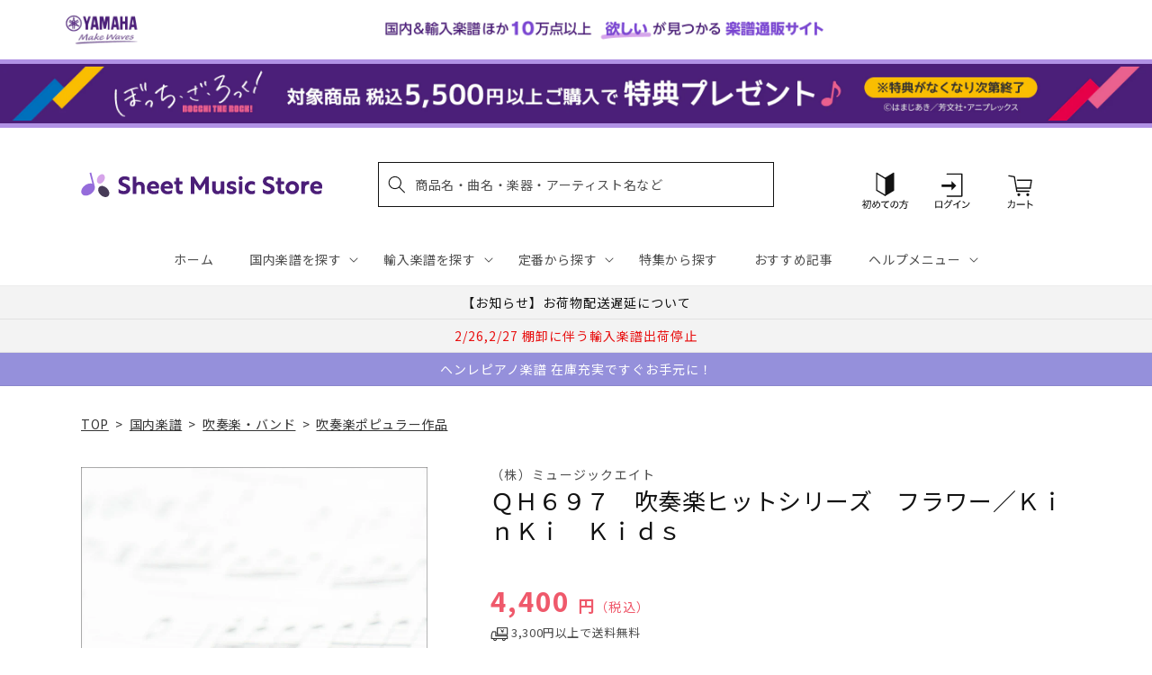

--- FILE ---
content_type: text/css
request_url: https://sheetmusic.jp.yamaha.com/cdn/shop/t/36/assets/c_common-product.css?v=82435772024666707821756774919
body_size: -479
content:
.product__stock span{background-color:#5a659e!important}.product__stock:after{content:"";display:inline-block;height:0;width:0;border-left:15px solid #5a659e!important}.product__stock.product__outstock span{background-color:#ccc!important;color:#fff}.product__stock.product__outstock:after{border-left:15px solid #CCC!important}.c_abroad{color:#ee475a}img.c_accent{width:24px;height:24px;display:inline-block}.c_abroadwrapper{display:flex;align-items:center;gap:7px}p.c_jp-texttop{color:#ee475a;margin-bottom:0}p.c_jp-textbottom{margin-top:0;margin-bottom:0}
/*# sourceMappingURL=/cdn/shop/t/36/assets/c_common-product.css.map?v=82435772024666707821756774919 */


--- FILE ---
content_type: application/javascript; charset=utf-8
request_url: https://recommendations.loopclub.io/v2/storefront/template/?product_id=6895789670451&theme_id=124802433075&page=sheetmusic.jp.yamaha.com%2Fproducts%2F4533332816972&r_type=product&r_id=6895789670451&page_type=product_page&currency=JPY&shop=yamahasms.myshopify.com&user_id=1769316948-ce899d3d-9f44-4c53-9913-b0226c727d10&locale=ja&screen=desktop&qs=%7B%7D&client_id=9825f4e1-cdc8-4881-8797-2e801ffbbf19&cbt=true&cbs=true&market=2150793267&callback=jsonp_callback_12814
body_size: 8151
content:
jsonp_callback_12814({"visit_id":"1769316952-50d9a378-f419-4d06-a5f7-cbda937c93b6","widgets":[{"id":218812,"page_id":129788,"widget_serve_id":"d11ed98b-ff55-41cb-ae8c-42f1c71bfaa5","type":"similar_products","max_content":20,"min_content":1,"enabled":true,"location":"shopify-section-product-recommendations","title":"この商品に関連する商品","css":"/* ここから、追加CSS */li.rktheme-carousel-slide.glide__slide{    text-size-adjust: 100%;    -webkit-text-size-adjust: 100%;}.rktheme-carousel-arrows button {    display: block !important;}.rktheme-product-title {    margin-top: 0.5rem;    margin-bottom: 1.3rem;    font-weight: 400;    width: 100%;}a.rktheme-product-title {    text-decoration: none;    overflow: hidden;    display: -webkit-box;    -webkit-box-orient: vertical;    -webkit-line-clamp: 3;}a:hover.rktheme-product-title {    text-decoration: none;}a:hover.rktheme-bundle-product-title {    text-decoration: none;   opacity: 0.6 ;}.rktheme-product-price-wrap {    margin-bottom: 10px;    font-weight: 500;    width: 100%;    white-space: nowrap;}.rktheme-product-details {  position: relative;}.rktheme-product-title:after {  content: \"\";  position: absolute;  top: 0;  right: 0;  bottom: 0;  left: 0;  width: 100%;  height: 100%;  z-index: 1;}.rktheme-bundle-add-to-cart {    width: 100%;    color: #fff;    border: none;    border-radius: 0;     padding: 0.25em 3.0em!important;    font-weight: 400;    font-size: 0.95em!important;    line-height: 2.5em!important;    transition: opacity .15s ease-in-out;    opacity: 0.96;}.rktheme-bundle-product-title[data-current-product=true] {    font-weight: 400;    color: #121212;    text-decoration: none;    pointer-events: none;}.rktheme-bundle-product-title {    width: auto;    text-decoration: none;    background-color: transparent;    color: #121212;    -ms-flex-negative: 0;    flex-shrink: 0;    max-width: 720px;    white-space: nowrap;    text-overflow: ellipsis;    overflow: hidden;    line-height: 1.4!important;}.rktheme-bundle-total-price-amounts {    font-weight: 400;    font-size: 1.7rem;}.rktheme-bundle-total-price-info {    margin-bottom: 10px;}/* ここまで、追加CSS */[data-rk-widget-id='218812'] .rktheme-addtocart-select-arrow::after {    border-top-color: #fff;  }  [data-rk-widget-id='218812'] .rktheme-bundle-add-to-cart {    background-color: var(--add-cart-button-color);    color: #fff;  }  [data-rk-widget-id='218812'] .rktheme-bundle-add-to-cart:hover {    background-color: var(--add-cart-button-color);  }  [data-rk-widget-id='218812'] .rktheme-bundle-total-price-amounts {    color: #121212;  }  [data-rk-widget-id='218812'] .rktheme-bundle-product-item-prices {    color: #121212;  }  [data-rk-widget-id='218812'] .rktheme-widget-title {    font-size: 24px;  }  [data-rk-widget-id='218812'] .rktheme-bundle-title {    font-size: 24px;  }        [data-rk-widget-id='218812'] .rktheme-product-image {    object-fit: contain;  }          [data-rk-widget-id='218812'] .rktheme-widget-title {    text-align:left;  }                  [data-rk-widget-id='218812'] .rktheme-widget-container[data-ui-mode=desktop] .rktheme-bundle-image,  [data-rk-widget-id='218812'] .rktheme-widget-container[data-ui-mode=mobile] .rktheme-bundle-image {    position: absolute;    top: 0;    left: 0;    right: 0;    bottom: 0;    height: 100%;    width: 100%;    max-height: unset;            object-fit: contain      }        /* 課題3 追加CSS */  .glide__slide {    border: 1px solid #eee;    padding: 1rem 1rem 1.2rem;  }  .rktheme-product-image-wrap {    margin: 0 2rem 1rem;  }  .rktheme-carousel-arrow {    cursor: pointer;    width: 3.2rem !important;    height: 5.4rem !important;    padding: 0 !important;    display: grid;    place-items: center;    top: 45% !important;    transform: translateY(-50%);  }  .rktheme-carousel-arrow svg {    width: 1rem !important;    height: 1rem !important;  }  .rktheme-carousel-arrow.glide__arrow--left[data-style=rectangle] {    border-radius: 0 5px 5px 0;  }  .rktheme-carousel-arrow.glide__arrow--right[data-style=rectangle] {    border-radius: 5px 0 0 5px;  }  .rktheme-product-image-wrap {    padding-top: 120% !important;  }  .rktheme-product-title {    margin-bottom: 4px;  }  .rktheme-product-card:hover .rktheme-product-image--primary {    opacity: 0.7 ;  }  .rktheme-product-image-wrap:hover .rktheme-product-image--primary {    opacity: 0.7 ;  }  .rktheme-product-vendor {    letter-spacing: 0.03em;  }@media screen and (max-width: 749px) {  h3.rktheme-widget-title {    font-size: 20px !important;}  .rktheme-carousel-arrow {    display: none !important;    font-size: 15px;  }  .rktheme-product-card:hover .rktheme-product-image--primary{    opacity: 1;  }  .rktheme-product-image-wrap:hover .rktheme-product-image--primary {    opacity: 1;  }  a:hover.rktheme-product-title{    opacity: 1;  }  a:hover.rktheme-product-title {    text-decoration: none;  }  a:hover.rktheme-bundle-product-title {    text-decoration: none;  }  .rktheme-product-card:hover .rktheme-product-image--primary {    transform: none;  }  .rktheme-product-image-wrap[data-hover-mode=zoom]:hover .rktheme-product-image--primary {    transform: none;  }    .glide__slide {    border: 1px solid #eee;    padding: 1rem;  }}","layout":"carousel","cart_button_text":"Add to Cart","page_type":"product_page","desktop_per_view":4,"mobile_per_view":2,"carousel_control":"arrow","position_enabled":true,"position":2,"enable_cart_button":false,"cart_button_template":null,"extra":{},"enable_popup":false,"popup_config":{},"show_discount_label":false,"allow_out_of_stock":true,"tablet_per_view":3,"discount_config":{"enabled":null,"type":null,"value":null,"widget_message":null,"cart_message":null,"version":1,"apply_discount_only_to_rec":false},"cart_properties":{},"template":"<section class='rktheme-widget-container' data-layout='carousel'>    <h3 class='rktheme-widget-title'><span>この商品に関連する商品</span></h3>    <div class='rktheme-carousel-wrap'>      <div class='rktheme-carousel-container glide'>        <div class=\"rktheme-carousel-track glide__track\" data-glide-el=\"track\">          <ul class=\"rktheme-carousel-slides glide__slides\">                                                                                                                <li class='rktheme-carousel-slide glide__slide'>                  <div class='rktheme-product-card rktheme-grid-product' data-rk-product-id='7759529607219'>                    <a href='/products/4947817309000' class='rktheme-product-image-wrap' data-rk-track-type='clicked' data-rk-track-prevent-default='true'>                        <img class='rktheme-product-image  rktheme-product-image--primary' loading=\"lazy\" data-sizes=\"auto\" src=\"https://cdn.shopify.com/s/files/1/0553/1566/0851/files/4947817309000_600x.jpg?v=1769066113\" data-src=\"https://cdn.shopify.com/s/files/1/0553/1566/0851/files/4947817309000_600x.jpg?v=1769066113\" data-srcset=\"https://cdn.shopify.com/s/files/1/0553/1566/0851/files/4947817309000_180x.jpg?v=1769066113 180w 241h, https://cdn.shopify.com/s/files/1/0553/1566/0851/files/4947817309000_360x.jpg?v=1769066113 360w 483h, https://cdn.shopify.com/s/files/1/0553/1566/0851/files/4947817309000_540x.jpg?v=1769066113 540w 725h, https://cdn.shopify.com/s/files/1/0553/1566/0851/files/4947817309000_720x.jpg?v=1769066113 720w 967h, https://cdn.shopify.com/s/files/1/0553/1566/0851/files/4947817309000_900x.jpg?v=1769066113 900w 1208h, https://cdn.shopify.com/s/files/1/0553/1566/0851/files/4947817309000.jpg?v=1769066113 953w 1280h\" alt='ティップス・フォー・バンド バスーン' />                      <div class='rktheme-discount-label' data-compare-price=\"None\" data-price=\"1650.0\" data-label=\"{percent} off\"></div>                      <div class='rktheme-added-to-cart-tooltip'>Added to cart!</div>                    </a>                    <div class='rktheme-product-details'>                      <a class='rktheme-product-title' href='/products/4947817309000' data-rk-track-type='clicked' data-rk-track-prevent-default='true'>                          ティップス・フォー・バンド バスーン                      </a>                        <div class='rktheme-product-vendor rktheme-product-vendor--above-title'>ヤマハミュージックエンタテインメントホールディングス</div>                        <div class='rktheme-product-vendor rktheme-product-vendor--below-title'>ヤマハミュージックエンタテインメントホールディングス</div>                      <div class='rktheme-product-price-wrap' data-compare-price='False'>                          <span class='rktheme-product-price rktheme-product-price--original'>                            <span class='money'>1,650 円（税込）</span>                          </span>                      </div>                      <div class='rktheme-addtocart-container'>                          <button type='button' class='rktheme-addtocart-button' data-rk-variant-id='43928823955507'>カートに入れる</button>                      </div>                    </div>                  </div>              </li>                                                                                                                <li class='rktheme-carousel-slide glide__slide'>                  <div class='rktheme-product-card rktheme-grid-product' data-rk-product-id='7759529214003'>                    <a href='/products/4947817310679' class='rktheme-product-image-wrap' data-rk-track-type='clicked' data-rk-track-prevent-default='true'>                        <img class='rktheme-product-image  rktheme-product-image--primary' loading=\"lazy\" data-sizes=\"auto\" src=\"https://cdn.shopify.com/s/files/1/0553/1566/0851/files/4947817310679_600x.jpg?v=1769070632\" data-src=\"https://cdn.shopify.com/s/files/1/0553/1566/0851/files/4947817310679_600x.jpg?v=1769070632\" data-srcset=\"https://cdn.shopify.com/s/files/1/0553/1566/0851/files/4947817310679_180x.jpg?v=1769070632 180w 251h, https://cdn.shopify.com/s/files/1/0553/1566/0851/files/4947817310679_360x.jpg?v=1769070632 360w 503h, https://cdn.shopify.com/s/files/1/0553/1566/0851/files/4947817310679_540x.jpg?v=1769070632 540w 755h, https://cdn.shopify.com/s/files/1/0553/1566/0851/files/4947817310679_720x.jpg?v=1769070632 720w 1007h, https://cdn.shopify.com/s/files/1/0553/1566/0851/files/4947817310679_900x.jpg?v=1769070632 900w 1259h, https://cdn.shopify.com/s/files/1/0553/1566/0851/files/4947817310679.jpg?v=1769070632 915w 1280h\" alt='ニュー・サウンズ・イン・ブラス 第1集 イエスタディ〈復刻版〉' />                      <div class='rktheme-discount-label' data-compare-price=\"None\" data-price=\"15400.0\" data-label=\"{percent} off\"></div>                      <div class='rktheme-added-to-cart-tooltip'>Added to cart!</div>                    </a>                    <div class='rktheme-product-details'>                      <a class='rktheme-product-title' href='/products/4947817310679' data-rk-track-type='clicked' data-rk-track-prevent-default='true'>                          ニュー・サウンズ・イン・ブラス 第1集 イエスタディ〈復刻版〉                      </a>                        <div class='rktheme-product-vendor rktheme-product-vendor--above-title'>ヤマハミュージックエンタテインメントホールディングス</div>                        <div class='rktheme-product-vendor rktheme-product-vendor--below-title'>ヤマハミュージックエンタテインメントホールディングス</div>                      <div class='rktheme-product-price-wrap' data-compare-price='False'>                          <span class='rktheme-product-price rktheme-product-price--original'>                            <span class='money'>15,400 円（税込）</span>                          </span>                      </div>                      <div class='rktheme-addtocart-container'>                          <button type='button' class='rktheme-addtocart-button' data-rk-variant-id='43928823562291'>カートに入れる</button>                      </div>                    </div>                  </div>              </li>                                                                                                                <li class='rktheme-carousel-slide glide__slide'>                  <div class='rktheme-product-card rktheme-grid-product' data-rk-product-id='7759528951859'>                    <a href='/products/4589705579869' class='rktheme-product-image-wrap' data-rk-track-type='clicked' data-rk-track-prevent-default='true'>                        <img class='rktheme-product-image  rktheme-product-image--primary' loading=\"lazy\" data-sizes=\"auto\" src=\"https://cdn.shopify.com/s/files/1/0553/1566/0851/files/4589705579869_4e75a334-a9f6-47ca-8aee-83d858c6ff53_600x.jpg?v=1769059610\" data-src=\"https://cdn.shopify.com/s/files/1/0553/1566/0851/files/4589705579869_4e75a334-a9f6-47ca-8aee-83d858c6ff53_600x.jpg?v=1769059610\" data-srcset=\"https://cdn.shopify.com/s/files/1/0553/1566/0851/files/4589705579869_4e75a334-a9f6-47ca-8aee-83d858c6ff53_180x.jpg?v=1769059610 180w 254h, https://cdn.shopify.com/s/files/1/0553/1566/0851/files/4589705579869_4e75a334-a9f6-47ca-8aee-83d858c6ff53_360x.jpg?v=1769059610 360w 508h, https://cdn.shopify.com/s/files/1/0553/1566/0851/files/4589705579869_4e75a334-a9f6-47ca-8aee-83d858c6ff53.jpg?v=1769059610 425w 600h\" alt='吹奏楽セレクション，吹奏楽Ｊ－ＰＯＰ　優しいあの子〔Ｇｒａｄｅ　３〕／スピッツ' />                      <div class='rktheme-discount-label' data-compare-price=\"None\" data-price=\"6490.0\" data-label=\"{percent} off\"></div>                      <div class='rktheme-added-to-cart-tooltip'>Added to cart!</div>                    </a>                    <div class='rktheme-product-details'>                      <a class='rktheme-product-title' href='/products/4589705579869' data-rk-track-type='clicked' data-rk-track-prevent-default='true'>                          吹奏楽セレクション，吹奏楽Ｊ－ＰＯＰ　優しいあの子〔Ｇｒａｄｅ　３〕／スピッツ                      </a>                        <div class='rktheme-product-vendor rktheme-product-vendor--above-title'>ウィンズスコア</div>                        <div class='rktheme-product-vendor rktheme-product-vendor--below-title'>ウィンズスコア</div>                      <div class='rktheme-product-price-wrap' data-compare-price='False'>                          <span class='rktheme-product-price rktheme-product-price--original'>                            <span class='money'>6,490 円（税込）</span>                          </span>                      </div>                      <div class='rktheme-addtocart-container'>                          <button type='button' class='rktheme-addtocart-button' data-rk-variant-id='43928823201843'>カートに入れる</button>                      </div>                    </div>                  </div>              </li>                                                                                                                <li class='rktheme-carousel-slide glide__slide'>                  <div class='rktheme-product-card rktheme-grid-product' data-rk-product-id='7759528919091'>                    <a href='/products/4589705579906' class='rktheme-product-image-wrap' data-rk-track-type='clicked' data-rk-track-prevent-default='true'>                        <img class='rktheme-product-image  rktheme-product-image--primary' loading=\"lazy\" data-sizes=\"auto\" src=\"https://cdn.shopify.com/s/files/1/0553/1566/0851/files/4589705579906_a3287d96-87c9-4d59-a7bb-c8dae31ebc3b_600x.jpg?v=1769059611\" data-src=\"https://cdn.shopify.com/s/files/1/0553/1566/0851/files/4589705579906_a3287d96-87c9-4d59-a7bb-c8dae31ebc3b_600x.jpg?v=1769059611\" data-srcset=\"https://cdn.shopify.com/s/files/1/0553/1566/0851/files/4589705579906_a3287d96-87c9-4d59-a7bb-c8dae31ebc3b_180x.jpg?v=1769059611 180w 254h, https://cdn.shopify.com/s/files/1/0553/1566/0851/files/4589705579906_a3287d96-87c9-4d59-a7bb-c8dae31ebc3b_360x.jpg?v=1769059611 360w 508h, https://cdn.shopify.com/s/files/1/0553/1566/0851/files/4589705579906_a3287d96-87c9-4d59-a7bb-c8dae31ebc3b.jpg?v=1769059611 425w 600h\" alt='吹奏楽セレクション　未来予想図ＩＩ〔Ｇｒａｄｅ　３〕／ＤＲＥＡＭＳ　ＣＯＭＥ　ＴＲＵＥ' />                      <div class='rktheme-discount-label' data-compare-price=\"None\" data-price=\"6490.0\" data-label=\"{percent} off\"></div>                      <div class='rktheme-added-to-cart-tooltip'>Added to cart!</div>                    </a>                    <div class='rktheme-product-details'>                      <a class='rktheme-product-title' href='/products/4589705579906' data-rk-track-type='clicked' data-rk-track-prevent-default='true'>                          吹奏楽セレクション　未来予想図ＩＩ〔Ｇｒａｄｅ　３〕／ＤＲＥＡＭＳ　ＣＯＭＥ　ＴＲＵＥ                      </a>                        <div class='rktheme-product-vendor rktheme-product-vendor--above-title'>ウィンズスコア</div>                        <div class='rktheme-product-vendor rktheme-product-vendor--below-title'>ウィンズスコア</div>                      <div class='rktheme-product-price-wrap' data-compare-price='False'>                          <span class='rktheme-product-price rktheme-product-price--original'>                            <span class='money'>6,490 円（税込）</span>                          </span>                      </div>                      <div class='rktheme-addtocart-container'>                          <button type='button' class='rktheme-addtocart-button' data-rk-variant-id='43928823169075'>カートに入れる</button>                      </div>                    </div>                  </div>              </li>                                                                                                                <li class='rktheme-carousel-slide glide__slide'>                  <div class='rktheme-product-card rktheme-grid-product' data-rk-product-id='7759528755251'>                    <a href='/products/4589705579951' class='rktheme-product-image-wrap' data-rk-track-type='clicked' data-rk-track-prevent-default='true'>                        <img class='rktheme-product-image  rktheme-product-image--primary' loading=\"lazy\" data-sizes=\"auto\" src=\"https://cdn.shopify.com/s/files/1/0553/1566/0851/files/4589705579951_0e1b421d-9117-4d62-a5da-9617a0e7c4e4_600x.jpg?v=1769059610\" data-src=\"https://cdn.shopify.com/s/files/1/0553/1566/0851/files/4589705579951_0e1b421d-9117-4d62-a5da-9617a0e7c4e4_600x.jpg?v=1769059610\" data-srcset=\"https://cdn.shopify.com/s/files/1/0553/1566/0851/files/4589705579951_0e1b421d-9117-4d62-a5da-9617a0e7c4e4_180x.jpg?v=1769059610 180w 254h, https://cdn.shopify.com/s/files/1/0553/1566/0851/files/4589705579951_0e1b421d-9117-4d62-a5da-9617a0e7c4e4_360x.jpg?v=1769059610 360w 508h, https://cdn.shopify.com/s/files/1/0553/1566/0851/files/4589705579951_0e1b421d-9117-4d62-a5da-9617a0e7c4e4.jpg?v=1769059610 425w 600h\" alt='吹奏楽セレクション　楓〔Ｇｒａｄｅ　３〕／スピッツ' />                      <div class='rktheme-discount-label' data-compare-price=\"None\" data-price=\"6490.0\" data-label=\"{percent} off\"></div>                      <div class='rktheme-added-to-cart-tooltip'>Added to cart!</div>                    </a>                    <div class='rktheme-product-details'>                      <a class='rktheme-product-title' href='/products/4589705579951' data-rk-track-type='clicked' data-rk-track-prevent-default='true'>                          吹奏楽セレクション　楓〔Ｇｒａｄｅ　３〕／スピッツ                      </a>                        <div class='rktheme-product-vendor rktheme-product-vendor--above-title'>ウィンズスコア</div>                        <div class='rktheme-product-vendor rktheme-product-vendor--below-title'>ウィンズスコア</div>                      <div class='rktheme-product-price-wrap' data-compare-price='False'>                          <span class='rktheme-product-price rktheme-product-price--original'>                            <span class='money'>6,490 円（税込）</span>                          </span>                      </div>                      <div class='rktheme-addtocart-container'>                          <button type='button' class='rktheme-addtocart-button' data-rk-variant-id='43928823005235'>カートに入れる</button>                      </div>                    </div>                  </div>              </li>                                                                                                                <li class='rktheme-carousel-slide glide__slide'>                  <div class='rktheme-product-card rktheme-grid-product' data-rk-product-id='7759528788019'>                    <a href='/products/4589705579876' class='rktheme-product-image-wrap' data-rk-track-type='clicked' data-rk-track-prevent-default='true'>                        <img class='rktheme-product-image  rktheme-product-image--primary' loading=\"lazy\" data-sizes=\"auto\" src=\"https://cdn.shopify.com/s/files/1/0553/1566/0851/files/4589705579876_bfeb7009-f70c-430b-ab5f-802f457398f7_600x.jpg?v=1769059610\" data-src=\"https://cdn.shopify.com/s/files/1/0553/1566/0851/files/4589705579876_bfeb7009-f70c-430b-ab5f-802f457398f7_600x.jpg?v=1769059610\" data-srcset=\"https://cdn.shopify.com/s/files/1/0553/1566/0851/files/4589705579876_bfeb7009-f70c-430b-ab5f-802f457398f7_180x.jpg?v=1769059610 180w 254h, https://cdn.shopify.com/s/files/1/0553/1566/0851/files/4589705579876_bfeb7009-f70c-430b-ab5f-802f457398f7_360x.jpg?v=1769059610 360w 508h, https://cdn.shopify.com/s/files/1/0553/1566/0851/files/4589705579876_bfeb7009-f70c-430b-ab5f-802f457398f7.jpg?v=1769059610 425w 600h\" alt='吹奏楽セレクション，吹奏楽Ｊ－ＰＯＰ　結－ゆい－〔Ｇｒａｄｅ　３〕／ｍｉｗａ' />                      <div class='rktheme-discount-label' data-compare-price=\"None\" data-price=\"6490.0\" data-label=\"{percent} off\"></div>                      <div class='rktheme-added-to-cart-tooltip'>Added to cart!</div>                    </a>                    <div class='rktheme-product-details'>                      <a class='rktheme-product-title' href='/products/4589705579876' data-rk-track-type='clicked' data-rk-track-prevent-default='true'>                          吹奏楽セレクション，吹奏楽Ｊ－ＰＯＰ　結－ゆい－〔Ｇｒａｄｅ　３〕／ｍｉｗａ                      </a>                        <div class='rktheme-product-vendor rktheme-product-vendor--above-title'>ウィンズスコア</div>                        <div class='rktheme-product-vendor rktheme-product-vendor--below-title'>ウィンズスコア</div>                      <div class='rktheme-product-price-wrap' data-compare-price='False'>                          <span class='rktheme-product-price rktheme-product-price--original'>                            <span class='money'>6,490 円（税込）</span>                          </span>                      </div>                      <div class='rktheme-addtocart-container'>                          <button type='button' class='rktheme-addtocart-button' data-rk-variant-id='43928823038003'>カートに入れる</button>                      </div>                    </div>                  </div>              </li>                                                                                                                <li class='rktheme-carousel-slide glide__slide'>                  <div class='rktheme-product-card rktheme-grid-product' data-rk-product-id='7759528722483'>                    <a href='/products/4589705580018' class='rktheme-product-image-wrap' data-rk-track-type='clicked' data-rk-track-prevent-default='true'>                        <img class='rktheme-product-image  rktheme-product-image--primary' loading=\"lazy\" data-sizes=\"auto\" src=\"https://cdn.shopify.com/s/files/1/0553/1566/0851/files/4589705580018_15d2c308-2b53-45b9-95be-a6b8378b365c_600x.jpg?v=1769059611\" data-src=\"https://cdn.shopify.com/s/files/1/0553/1566/0851/files/4589705580018_15d2c308-2b53-45b9-95be-a6b8378b365c_600x.jpg?v=1769059611\" data-srcset=\"https://cdn.shopify.com/s/files/1/0553/1566/0851/files/4589705580018_15d2c308-2b53-45b9-95be-a6b8378b365c_180x.jpg?v=1769059611 180w 254h, https://cdn.shopify.com/s/files/1/0553/1566/0851/files/4589705580018_15d2c308-2b53-45b9-95be-a6b8378b365c_360x.jpg?v=1769059611 360w 508h, https://cdn.shopify.com/s/files/1/0553/1566/0851/files/4589705580018_15d2c308-2b53-45b9-95be-a6b8378b365c.jpg?v=1769059611 425w 600h\" alt='吹奏楽セレクション　楓〔Ｇｒａｄｅ　２（小編成）〕／スピッツ' />                      <div class='rktheme-discount-label' data-compare-price=\"None\" data-price=\"4400.0\" data-label=\"{percent} off\"></div>                      <div class='rktheme-added-to-cart-tooltip'>Added to cart!</div>                    </a>                    <div class='rktheme-product-details'>                      <a class='rktheme-product-title' href='/products/4589705580018' data-rk-track-type='clicked' data-rk-track-prevent-default='true'>                          吹奏楽セレクション　楓〔Ｇｒａｄｅ　２（小編成）〕／スピッツ                      </a>                        <div class='rktheme-product-vendor rktheme-product-vendor--above-title'>ウィンズスコア</div>                        <div class='rktheme-product-vendor rktheme-product-vendor--below-title'>ウィンズスコア</div>                      <div class='rktheme-product-price-wrap' data-compare-price='False'>                          <span class='rktheme-product-price rktheme-product-price--original'>                            <span class='money'>4,400 円（税込）</span>                          </span>                      </div>                      <div class='rktheme-addtocart-container'>                          <button type='button' class='rktheme-addtocart-button' data-rk-variant-id='43928822972467'>カートに入れる</button>                      </div>                    </div>                  </div>              </li>                                                                                                                <li class='rktheme-carousel-slide glide__slide'>                  <div class='rktheme-product-card rktheme-grid-product' data-rk-product-id='7758683177011'>                    <a href='/products/4571453887204' class='rktheme-product-image-wrap' data-rk-track-type='clicked' data-rk-track-prevent-default='true'>                        <img class='rktheme-product-image  rktheme-product-image--primary' loading=\"lazy\" data-sizes=\"auto\" src=\"https://cdn.shopify.com/s/files/1/0553/1566/0851/files/4571453887204_de90dee3-2625-43d8-af5a-405cac29e848_600x.jpg?v=1768886829\" data-src=\"https://cdn.shopify.com/s/files/1/0553/1566/0851/files/4571453887204_de90dee3-2625-43d8-af5a-405cac29e848_600x.jpg?v=1768886829\" data-srcset=\"https://cdn.shopify.com/s/files/1/0553/1566/0851/files/4571453887204_de90dee3-2625-43d8-af5a-405cac29e848_180x.jpg?v=1768886829 180w 254h, https://cdn.shopify.com/s/files/1/0553/1566/0851/files/4571453887204_de90dee3-2625-43d8-af5a-405cac29e848_360x.jpg?v=1768886829 360w 509h, https://cdn.shopify.com/s/files/1/0553/1566/0851/files/4571453887204_de90dee3-2625-43d8-af5a-405cac29e848.jpg?v=1768886829 424w 600h\" alt='ＦＬＥＸ２７５　ＩＲＩＳ　ＯＵＴ／米津玄師【参考音源ＣＤ付】' />                      <div class='rktheme-discount-label' data-compare-price=\"None\" data-price=\"4400.0\" data-label=\"{percent} off\"></div>                      <div class='rktheme-added-to-cart-tooltip'>Added to cart!</div>                    </a>                    <div class='rktheme-product-details'>                      <a class='rktheme-product-title' href='/products/4571453887204' data-rk-track-type='clicked' data-rk-track-prevent-default='true'>                          ＦＬＥＸ２７５　ＩＲＩＳ　ＯＵＴ／米津玄師【参考音源ＣＤ付】                      </a>                        <div class='rktheme-product-vendor rktheme-product-vendor--above-title'>ロケットミュージック</div>                        <div class='rktheme-product-vendor rktheme-product-vendor--below-title'>ロケットミュージック</div>                      <div class='rktheme-product-price-wrap' data-compare-price='False'>                          <span class='rktheme-product-price rktheme-product-price--original'>                            <span class='money'>4,400 円（税込）</span>                          </span>                      </div>                      <div class='rktheme-addtocart-container'>                          <button type='button' class='rktheme-addtocart-button' data-rk-variant-id='43923456294963'>カートに入れる</button>                      </div>                    </div>                  </div>              </li>                                                                                                                <li class='rktheme-carousel-slide glide__slide'>                  <div class='rktheme-product-card rktheme-grid-product' data-rk-product-id='7758683308083'>                    <a href='/products/4571453887242' class='rktheme-product-image-wrap' data-rk-track-type='clicked' data-rk-track-prevent-default='true'>                        <img class='rktheme-product-image  rktheme-product-image--primary' loading=\"lazy\" data-sizes=\"auto\" src=\"https://cdn.shopify.com/s/files/1/0553/1566/0851/files/4571453887242_7fdc8b08-d040-41ac-93f3-c5fc22805141_600x.jpg?v=1768886830\" data-src=\"https://cdn.shopify.com/s/files/1/0553/1566/0851/files/4571453887242_7fdc8b08-d040-41ac-93f3-c5fc22805141_600x.jpg?v=1768886830\" data-srcset=\"https://cdn.shopify.com/s/files/1/0553/1566/0851/files/4571453887242_7fdc8b08-d040-41ac-93f3-c5fc22805141_180x.jpg?v=1768886830 180w 254h, https://cdn.shopify.com/s/files/1/0553/1566/0851/files/4571453887242_7fdc8b08-d040-41ac-93f3-c5fc22805141_360x.jpg?v=1768886830 360w 509h, https://cdn.shopify.com/s/files/1/0553/1566/0851/files/4571453887242_7fdc8b08-d040-41ac-93f3-c5fc22805141.jpg?v=1768886830 424w 600h\" alt='ＰＯＰ４７７　若者のすべて／フジファブリック【参考音源ＣＤ付】' />                      <div class='rktheme-discount-label' data-compare-price=\"None\" data-price=\"4840.0\" data-label=\"{percent} off\"></div>                      <div class='rktheme-added-to-cart-tooltip'>Added to cart!</div>                    </a>                    <div class='rktheme-product-details'>                      <a class='rktheme-product-title' href='/products/4571453887242' data-rk-track-type='clicked' data-rk-track-prevent-default='true'>                          ＰＯＰ４７７　若者のすべて／フジファブリック【参考音源ＣＤ付】                      </a>                        <div class='rktheme-product-vendor rktheme-product-vendor--above-title'>ロケットミュージック</div>                        <div class='rktheme-product-vendor rktheme-product-vendor--below-title'>ロケットミュージック</div>                      <div class='rktheme-product-price-wrap' data-compare-price='False'>                          <span class='rktheme-product-price rktheme-product-price--original'>                            <span class='money'>4,840 円（税込）</span>                          </span>                      </div>                      <div class='rktheme-addtocart-container'>                          <button type='button' class='rktheme-addtocart-button' data-rk-variant-id='43923456426035'>カートに入れる</button>                      </div>                    </div>                  </div>              </li>                                                                                                                <li class='rktheme-carousel-slide glide__slide'>                  <div class='rktheme-product-card rktheme-grid-product' data-rk-product-id='7758683045939'>                    <a href='/products/4533332691906' class='rktheme-product-image-wrap' data-rk-track-type='clicked' data-rk-track-prevent-default='true'>                        <img class='rktheme-product-image  rktheme-product-image--primary' loading=\"lazy\" data-sizes=\"auto\" src=\"https://cdn.shopify.com/s/files/1/0553/1566/0851/files/4533332691906_4db52026-01ef-488c-8c10-82b0d6d50813_600x.jpg?v=1768886829\" data-src=\"https://cdn.shopify.com/s/files/1/0553/1566/0851/files/4533332691906_4db52026-01ef-488c-8c10-82b0d6d50813_600x.jpg?v=1768886829\" data-srcset=\"https://cdn.shopify.com/s/files/1/0553/1566/0851/files/4533332691906_4db52026-01ef-488c-8c10-82b0d6d50813_180x.jpg?v=1768886829 180w 254h, https://cdn.shopify.com/s/files/1/0553/1566/0851/files/4533332691906_4db52026-01ef-488c-8c10-82b0d6d50813_360x.jpg?v=1768886829 360w 509h, https://cdn.shopify.com/s/files/1/0553/1566/0851/files/4533332691906_4db52026-01ef-488c-8c10-82b0d6d50813.jpg?v=1768886829 424w 600h\" alt='ＦＬＸ１９０　フレックス・バンド（五声部＋打楽器）　正解' />                      <div class='rktheme-discount-label' data-compare-price=\"None\" data-price=\"4290.0\" data-label=\"{percent} off\"></div>                      <div class='rktheme-added-to-cart-tooltip'>Added to cart!</div>                    </a>                    <div class='rktheme-product-details'>                      <a class='rktheme-product-title' href='/products/4533332691906' data-rk-track-type='clicked' data-rk-track-prevent-default='true'>                          ＦＬＸ１９０　フレックス・バンド（五声部＋打楽器）　正解                      </a>                        <div class='rktheme-product-vendor rktheme-product-vendor--above-title'>（株）ミュージックエイト</div>                        <div class='rktheme-product-vendor rktheme-product-vendor--below-title'>（株）ミュージックエイト</div>                      <div class='rktheme-product-price-wrap' data-compare-price='False'>                          <span class='rktheme-product-price rktheme-product-price--original'>                            <span class='money'>4,290 円（税込）</span>                          </span>                      </div>                      <div class='rktheme-addtocart-container'>                          <button type='button' class='rktheme-addtocart-button' data-rk-variant-id='43923456163891'>カートに入れる</button>                      </div>                    </div>                  </div>              </li>                                                                                                                <li class='rktheme-carousel-slide glide__slide'>                  <div class='rktheme-product-card rktheme-grid-product' data-rk-product-id='6895019982899'>                    <a href='/products/4995751817334' class='rktheme-product-image-wrap' data-rk-track-type='clicked' data-rk-track-prevent-default='true'>                        <img class='rktheme-product-image  rktheme-product-image--primary' loading=\"lazy\" data-sizes=\"auto\" src=\"https://cdn.shopify.com/s/files/1/0553/1566/0851/files/no_image_240131_23696b66-6c3a-469d-8b69-22e319410c73_600x.jpg?v=1712624469\" data-src=\"https://cdn.shopify.com/s/files/1/0553/1566/0851/files/no_image_240131_23696b66-6c3a-469d-8b69-22e319410c73_600x.jpg?v=1712624469\" data-srcset=\"https://cdn.shopify.com/s/files/1/0553/1566/0851/files/no_image_240131_23696b66-6c3a-469d-8b69-22e319410c73_180x.jpg?v=1712624469 180w 236h, https://cdn.shopify.com/s/files/1/0553/1566/0851/files/no_image_240131_23696b66-6c3a-469d-8b69-22e319410c73_360x.jpg?v=1712624469 360w 473h, https://cdn.shopify.com/s/files/1/0553/1566/0851/files/no_image_240131_23696b66-6c3a-469d-8b69-22e319410c73_540x.jpg?v=1712624469 540w 710h, https://cdn.shopify.com/s/files/1/0553/1566/0851/files/no_image_240131_23696b66-6c3a-469d-8b69-22e319410c73_720x.jpg?v=1712624469 720w 947h, https://cdn.shopify.com/s/files/1/0553/1566/0851/files/no_image_240131_23696b66-6c3a-469d-8b69-22e319410c73_900x.jpg?v=1712624469 900w 1184h, https://cdn.shopify.com/s/files/1/0553/1566/0851/files/no_image_240131_23696b66-6c3a-469d-8b69-22e319410c73.jpg?v=1712624469 912w 1200h\" alt='岩井直溥コレクション　くるみ割り人形／金平糖の踊り' />                      <div class='rktheme-discount-label' data-compare-price=\"None\" data-price=\"4400.0\" data-label=\"{percent} off\"></div>                      <div class='rktheme-added-to-cart-tooltip'>Added to cart!</div>                    </a>                    <div class='rktheme-product-details'>                      <a class='rktheme-product-title' href='/products/4995751817334' data-rk-track-type='clicked' data-rk-track-prevent-default='true'>                          岩井直溥コレクション　くるみ割り人形／金平糖の踊り                      </a>                        <div class='rktheme-product-vendor rktheme-product-vendor--above-title'>ブレーン（株）（広島）</div>                        <div class='rktheme-product-vendor rktheme-product-vendor--below-title'>ブレーン（株）（広島）</div>                      <div class='rktheme-product-price-wrap' data-compare-price='False'>                          <span class='rktheme-product-price rktheme-product-price--original'>                            <span class='money'>4,400 円（税込）</span>                          </span>                      </div>                      <div class='rktheme-addtocart-container'>                          <button type='button' class='rktheme-addtocart-button' data-rk-variant-id='41221767430195'>カートに入れる</button>                      </div>                    </div>                  </div>              </li>                                                                                                                <li class='rktheme-carousel-slide glide__slide'>                  <div class='rktheme-product-card rktheme-grid-product' data-rk-product-id='7758682718259'>                    <a href='/products/4533332823031' class='rktheme-product-image-wrap' data-rk-track-type='clicked' data-rk-track-prevent-default='true'>                        <img class='rktheme-product-image  rktheme-product-image--primary' loading=\"lazy\" data-sizes=\"auto\" src=\"https://cdn.shopify.com/s/files/1/0553/1566/0851/files/4533332823031_86c148fe-49af-476b-a20f-3d171ab4ab8b_600x.jpg?v=1768886830\" data-src=\"https://cdn.shopify.com/s/files/1/0553/1566/0851/files/4533332823031_86c148fe-49af-476b-a20f-3d171ab4ab8b_600x.jpg?v=1768886830\" data-srcset=\"https://cdn.shopify.com/s/files/1/0553/1566/0851/files/4533332823031_86c148fe-49af-476b-a20f-3d171ab4ab8b_180x.jpg?v=1768886830 180w 254h, https://cdn.shopify.com/s/files/1/0553/1566/0851/files/4533332823031_86c148fe-49af-476b-a20f-3d171ab4ab8b_360x.jpg?v=1768886830 360w 509h, https://cdn.shopify.com/s/files/1/0553/1566/0851/files/4533332823031_86c148fe-49af-476b-a20f-3d171ab4ab8b.jpg?v=1768886830 424w 600h\" alt='ＱＣ３０３　吹奏楽コンサート　僕のこと' />                      <div class='rktheme-discount-label' data-compare-price=\"None\" data-price=\"7150.0\" data-label=\"{percent} off\"></div>                      <div class='rktheme-added-to-cart-tooltip'>Added to cart!</div>                    </a>                    <div class='rktheme-product-details'>                      <a class='rktheme-product-title' href='/products/4533332823031' data-rk-track-type='clicked' data-rk-track-prevent-default='true'>                          ＱＣ３０３　吹奏楽コンサート　僕のこと                      </a>                        <div class='rktheme-product-vendor rktheme-product-vendor--above-title'>（株）ミュージックエイト</div>                        <div class='rktheme-product-vendor rktheme-product-vendor--below-title'>（株）ミュージックエイト</div>                      <div class='rktheme-product-price-wrap' data-compare-price='False'>                          <span class='rktheme-product-price rktheme-product-price--original'>                            <span class='money'>7,150 円（税込）</span>                          </span>                      </div>                      <div class='rktheme-addtocart-container'>                          <button type='button' class='rktheme-addtocart-button' data-rk-variant-id='43923455836211'>カートに入れる</button>                      </div>                    </div>                  </div>              </li>                                                                                                                <li class='rktheme-carousel-slide glide__slide'>                  <div class='rktheme-product-card rktheme-grid-product' data-rk-product-id='7758683013171'>                    <a href='/products/4533332876228' class='rktheme-product-image-wrap' data-rk-track-type='clicked' data-rk-track-prevent-default='true'>                        <img class='rktheme-product-image  rktheme-product-image--primary' loading=\"lazy\" data-sizes=\"auto\" src=\"https://cdn.shopify.com/s/files/1/0553/1566/0851/files/4533332876228_d519a067-b9c2-44ef-98fb-2fb6d3bf9311_600x.jpg?v=1768886829\" data-src=\"https://cdn.shopify.com/s/files/1/0553/1566/0851/files/4533332876228_d519a067-b9c2-44ef-98fb-2fb6d3bf9311_600x.jpg?v=1768886829\" data-srcset=\"https://cdn.shopify.com/s/files/1/0553/1566/0851/files/4533332876228_d519a067-b9c2-44ef-98fb-2fb6d3bf9311_180x.jpg?v=1768886829 180w 254h, https://cdn.shopify.com/s/files/1/0553/1566/0851/files/4533332876228_d519a067-b9c2-44ef-98fb-2fb6d3bf9311_360x.jpg?v=1768886829 360w 509h, https://cdn.shopify.com/s/files/1/0553/1566/0851/files/4533332876228_d519a067-b9c2-44ef-98fb-2fb6d3bf9311.jpg?v=1768886829 424w 600h\" alt='ＳＢ６２２　金管バンド　正解' />                      <div class='rktheme-discount-label' data-compare-price=\"None\" data-price=\"4290.0\" data-label=\"{percent} off\"></div>                      <div class='rktheme-added-to-cart-tooltip'>Added to cart!</div>                    </a>                    <div class='rktheme-product-details'>                      <a class='rktheme-product-title' href='/products/4533332876228' data-rk-track-type='clicked' data-rk-track-prevent-default='true'>                          ＳＢ６２２　金管バンド　正解                      </a>                        <div class='rktheme-product-vendor rktheme-product-vendor--above-title'>（株）ミュージックエイト</div>                        <div class='rktheme-product-vendor rktheme-product-vendor--below-title'>（株）ミュージックエイト</div>                      <div class='rktheme-product-price-wrap' data-compare-price='False'>                          <span class='rktheme-product-price rktheme-product-price--original'>                            <span class='money'>4,290 円（税込）</span>                          </span>                      </div>                      <div class='rktheme-addtocart-container'>                          <button type='button' class='rktheme-addtocart-button' data-rk-variant-id='43923456131123'>カートに入れる</button>                      </div>                    </div>                  </div>              </li>                                                                                                                <li class='rktheme-carousel-slide glide__slide'>                  <div class='rktheme-product-card rktheme-grid-product' data-rk-product-id='6894637973555'>                    <a href='/products/4533332819287' class='rktheme-product-image-wrap' data-rk-track-type='clicked' data-rk-track-prevent-default='true'>                        <img class='rktheme-product-image  rktheme-product-image--primary' loading=\"lazy\" data-sizes=\"auto\" src=\"https://cdn.shopify.com/s/files/1/0553/1566/0851/files/no_image_240131_a5ba013c-8175-4da5-a951-5a83fddd7e7c_600x.jpg?v=1712623397\" data-src=\"https://cdn.shopify.com/s/files/1/0553/1566/0851/files/no_image_240131_a5ba013c-8175-4da5-a951-5a83fddd7e7c_600x.jpg?v=1712623397\" data-srcset=\"https://cdn.shopify.com/s/files/1/0553/1566/0851/files/no_image_240131_a5ba013c-8175-4da5-a951-5a83fddd7e7c_180x.jpg?v=1712623397 180w 236h, https://cdn.shopify.com/s/files/1/0553/1566/0851/files/no_image_240131_a5ba013c-8175-4da5-a951-5a83fddd7e7c_360x.jpg?v=1712623397 360w 473h, https://cdn.shopify.com/s/files/1/0553/1566/0851/files/no_image_240131_a5ba013c-8175-4da5-a951-5a83fddd7e7c_540x.jpg?v=1712623397 540w 710h, https://cdn.shopify.com/s/files/1/0553/1566/0851/files/no_image_240131_a5ba013c-8175-4da5-a951-5a83fddd7e7c_720x.jpg?v=1712623397 720w 947h, https://cdn.shopify.com/s/files/1/0553/1566/0851/files/no_image_240131_a5ba013c-8175-4da5-a951-5a83fddd7e7c_900x.jpg?v=1712623397 900w 1184h, https://cdn.shopify.com/s/files/1/0553/1566/0851/files/no_image_240131_a5ba013c-8175-4da5-a951-5a83fddd7e7c.jpg?v=1712623397 912w 1200h\" alt='ＱＨ９２８　吹奏楽ヒットシリーズ　ロコローション' />                      <div class='rktheme-discount-label' data-compare-price=\"None\" data-price=\"4400.0\" data-label=\"{percent} off\"></div>                      <div class='rktheme-added-to-cart-tooltip'>Added to cart!</div>                    </a>                    <div class='rktheme-product-details'>                      <a class='rktheme-product-title' href='/products/4533332819287' data-rk-track-type='clicked' data-rk-track-prevent-default='true'>                          ＱＨ９２８　吹奏楽ヒットシリーズ　ロコローション                      </a>                        <div class='rktheme-product-vendor rktheme-product-vendor--above-title'>（株）ミュージックエイト</div>                        <div class='rktheme-product-vendor rktheme-product-vendor--below-title'>（株）ミュージックエイト</div>                      <div class='rktheme-product-price-wrap' data-compare-price='False'>                          <span class='rktheme-product-price rktheme-product-price--original'>                            <span class='money'>4,400 円（税込）</span>                          </span>                      </div>                      <div class='rktheme-addtocart-container'>                          <button type='button' class='rktheme-addtocart-button' data-rk-variant-id='41221369626675'>カートに入れる</button>                      </div>                    </div>                  </div>              </li>                                                                                                                <li class='rktheme-carousel-slide glide__slide'>                  <div class='rktheme-product-card rktheme-grid-product' data-rk-product-id='6890534830131'>                    <a href='/products/4947817234159' class='rktheme-product-image-wrap' data-rk-track-type='clicked' data-rk-track-prevent-default='true'>                        <img class='rktheme-product-image  rktheme-product-image--primary' loading=\"lazy\" data-sizes=\"auto\" src=\"https://cdn.shopify.com/s/files/1/0553/1566/0851/products/4947817234159_600x.jpg?v=1676257148\" data-src=\"https://cdn.shopify.com/s/files/1/0553/1566/0851/products/4947817234159_600x.jpg?v=1676257148\" data-srcset=\"https://cdn.shopify.com/s/files/1/0553/1566/0851/products/4947817234159_180x.jpg?v=1676257148 180w 252h, https://cdn.shopify.com/s/files/1/0553/1566/0851/products/4947817234159_360x.jpg?v=1676257148 360w 504h, https://cdn.shopify.com/s/files/1/0553/1566/0851/products/4947817234159_540x.jpg?v=1676257148 540w 756h, https://cdn.shopify.com/s/files/1/0553/1566/0851/products/4947817234159_720x.jpg?v=1676257148 720w 1008h, https://cdn.shopify.com/s/files/1/0553/1566/0851/products/4947817234159_900x.jpg?v=1676257148 900w 1261h, https://cdn.shopify.com/s/files/1/0553/1566/0851/products/4947817234159_1080x.jpg?v=1676257148 1080w 1513h, https://cdn.shopify.com/s/files/1/0553/1566/0851/products/4947817234159_1296x.jpg?v=1676257148 1296w 1815h, https://cdn.shopify.com/s/files/1/0553/1566/0851/products/4947817234159_1512x.jpg?v=1676257148 1512w 2118h, https://cdn.shopify.com/s/files/1/0553/1566/0851/products/4947817234159_1728x.jpg?v=1676257148 1728w 2421h, https://cdn.shopify.com/s/files/1/0553/1566/0851/products/4947817234159_1950x.jpg?v=1676257148 1950w 2732h, https://cdn.shopify.com/s/files/1/0553/1566/0851/products/4947817234159_2100x.jpg?v=1676257148 2100w 2942h, https://cdn.shopify.com/s/files/1/0553/1566/0851/products/4947817234159_2260x.jpg?v=1676257148 2260w 3166h, https://cdn.shopify.com/s/files/1/0553/1566/0851/products/4947817234159_2450x.jpg?v=1676257148 2450w 3432h, https://cdn.shopify.com/s/files/1/0553/1566/0851/products/4947817234159.jpg?v=1676257148 2455w 3440h\" alt='New Sounds in Brass NSB復刻版 Mr.インクレディブル' />                      <div class='rktheme-discount-label' data-compare-price=\"None\" data-price=\"16500.0\" data-label=\"{percent} off\"></div>                      <div class='rktheme-added-to-cart-tooltip'>Added to cart!</div>                    </a>                    <div class='rktheme-product-details'>                      <a class='rktheme-product-title' href='/products/4947817234159' data-rk-track-type='clicked' data-rk-track-prevent-default='true'>                          New Sounds in Brass NSB復刻版 Mr.インクレディブル                      </a>                        <div class='rktheme-product-vendor rktheme-product-vendor--above-title'>ヤマハミュージックエンタテインメントホールディングス</div>                        <div class='rktheme-product-vendor rktheme-product-vendor--below-title'>ヤマハミュージックエンタテインメントホールディングス</div>                      <div class='rktheme-product-price-wrap' data-compare-price='False'>                          <span class='rktheme-product-price rktheme-product-price--original'>                            <span class='money'>16,500 円（税込）</span>                          </span>                      </div>                      <div class='rktheme-addtocart-container'>                          <button type='button' class='rktheme-addtocart-button' data-rk-variant-id='41209722667059'>カートに入れる</button>                      </div>                    </div>                  </div>              </li>                                                                                                                <li class='rktheme-carousel-slide glide__slide'>                  <div class='rktheme-product-card rktheme-grid-product' data-rk-product-id='7753236480051'>                    <a href='/products/4589705578602' class='rktheme-product-image-wrap' data-rk-track-type='clicked' data-rk-track-prevent-default='true'>                        <img class='rktheme-product-image  rktheme-product-image--primary' loading=\"lazy\" data-sizes=\"auto\" src=\"https://cdn.shopify.com/s/files/1/0553/1566/0851/files/4589705578602_904f9cc1-b835-4a85-8d9a-8f41ba799f15_600x.jpg?v=1768455075\" data-src=\"https://cdn.shopify.com/s/files/1/0553/1566/0851/files/4589705578602_904f9cc1-b835-4a85-8d9a-8f41ba799f15_600x.jpg?v=1768455075\" data-srcset=\"https://cdn.shopify.com/s/files/1/0553/1566/0851/files/4589705578602_904f9cc1-b835-4a85-8d9a-8f41ba799f15_180x.jpg?v=1768455075 180w 254h, https://cdn.shopify.com/s/files/1/0553/1566/0851/files/4589705578602_904f9cc1-b835-4a85-8d9a-8f41ba799f15_360x.jpg?v=1768455075 360w 508h, https://cdn.shopify.com/s/files/1/0553/1566/0851/files/4589705578602_904f9cc1-b835-4a85-8d9a-8f41ba799f15.jpg?v=1768455075 425w 600h\" alt='吹奏楽セレクション，吹奏楽Ｊ－ＰＯＰ　風になりたい〔Ｇｒａｄｅ　２．５（小編成）〕／ＴＨＥ　ＢＯＯＭ' />                      <div class='rktheme-discount-label' data-compare-price=\"None\" data-price=\"4400.0\" data-label=\"{percent} off\"></div>                      <div class='rktheme-added-to-cart-tooltip'>Added to cart!</div>                    </a>                    <div class='rktheme-product-details'>                      <a class='rktheme-product-title' href='/products/4589705578602' data-rk-track-type='clicked' data-rk-track-prevent-default='true'>                          吹奏楽セレクション，吹奏楽Ｊ－ＰＯＰ　風になりたい〔Ｇｒａｄｅ　２．５（小編成）〕／ＴＨＥ　ＢＯＯＭ                      </a>                        <div class='rktheme-product-vendor rktheme-product-vendor--above-title'>ウィンズスコア</div>                        <div class='rktheme-product-vendor rktheme-product-vendor--below-title'>ウィンズスコア</div>                      <div class='rktheme-product-price-wrap' data-compare-price='False'>                          <span class='rktheme-product-price rktheme-product-price--original'>                            <span class='money'>4,400 円（税込）</span>                          </span>                      </div>                      <div class='rktheme-addtocart-container'>                          <button type='button' class='rktheme-addtocart-button' data-rk-variant-id='43900597469235'>カートに入れる</button>                      </div>                    </div>                  </div>              </li>                                                                                                                <li class='rktheme-carousel-slide glide__slide'>                  <div class='rktheme-product-card rktheme-grid-product' data-rk-product-id='7753236611123'>                    <a href='/products/4589705579685' class='rktheme-product-image-wrap' data-rk-track-type='clicked' data-rk-track-prevent-default='true'>                        <img class='rktheme-product-image  rktheme-product-image--primary' loading=\"lazy\" data-sizes=\"auto\" src=\"https://cdn.shopify.com/s/files/1/0553/1566/0851/files/4589705579685_6b0eefa4-3486-4ca2-aea8-0221ac0cba22_600x.jpg?v=1768455075\" data-src=\"https://cdn.shopify.com/s/files/1/0553/1566/0851/files/4589705579685_6b0eefa4-3486-4ca2-aea8-0221ac0cba22_600x.jpg?v=1768455075\" data-srcset=\"https://cdn.shopify.com/s/files/1/0553/1566/0851/files/4589705579685_6b0eefa4-3486-4ca2-aea8-0221ac0cba22_180x.jpg?v=1768455075 180w 254h, https://cdn.shopify.com/s/files/1/0553/1566/0851/files/4589705579685_6b0eefa4-3486-4ca2-aea8-0221ac0cba22_360x.jpg?v=1768455075 360w 508h, https://cdn.shopify.com/s/files/1/0553/1566/0851/files/4589705579685_6b0eefa4-3486-4ca2-aea8-0221ac0cba22.jpg?v=1768455075 425w 600h\" alt='吹奏楽セレクション　ＶＩＶＡＮＴ　Ｍａｉｎ　ｔｈｅｍｅ〔Ｇｒａｄｅ　３．５〕' />                      <div class='rktheme-discount-label' data-compare-price=\"None\" data-price=\"6490.0\" data-label=\"{percent} off\"></div>                      <div class='rktheme-added-to-cart-tooltip'>Added to cart!</div>                    </a>                    <div class='rktheme-product-details'>                      <a class='rktheme-product-title' href='/products/4589705579685' data-rk-track-type='clicked' data-rk-track-prevent-default='true'>                          吹奏楽セレクション　ＶＩＶＡＮＴ　Ｍａｉｎ　ｔｈｅｍｅ〔Ｇｒａｄｅ　３．５〕                      </a>                        <div class='rktheme-product-vendor rktheme-product-vendor--above-title'>ウィンズスコア</div>                        <div class='rktheme-product-vendor rktheme-product-vendor--below-title'>ウィンズスコア</div>                      <div class='rktheme-product-price-wrap' data-compare-price='False'>                          <span class='rktheme-product-price rktheme-product-price--original'>                            <span class='money'>6,490 円（税込）</span>                          </span>                      </div>                      <div class='rktheme-addtocart-container'>                          <button type='button' class='rktheme-addtocart-button' data-rk-variant-id='43900597600307'>カートに入れる</button>                      </div>                    </div>                  </div>              </li>                                                                                                                <li class='rktheme-carousel-slide glide__slide'>                  <div class='rktheme-product-card rktheme-grid-product' data-rk-product-id='7753236152371'>                    <a href='/products/4589705578596' class='rktheme-product-image-wrap' data-rk-track-type='clicked' data-rk-track-prevent-default='true'>                        <img class='rktheme-product-image  rktheme-product-image--primary' loading=\"lazy\" data-sizes=\"auto\" src=\"https://cdn.shopify.com/s/files/1/0553/1566/0851/files/4589705578596_34106dd6-caee-4ec9-8083-474c3ee6c4fc_600x.jpg?v=1768455075\" data-src=\"https://cdn.shopify.com/s/files/1/0553/1566/0851/files/4589705578596_34106dd6-caee-4ec9-8083-474c3ee6c4fc_600x.jpg?v=1768455075\" data-srcset=\"https://cdn.shopify.com/s/files/1/0553/1566/0851/files/4589705578596_34106dd6-caee-4ec9-8083-474c3ee6c4fc_180x.jpg?v=1768455075 180w 254h, https://cdn.shopify.com/s/files/1/0553/1566/0851/files/4589705578596_34106dd6-caee-4ec9-8083-474c3ee6c4fc_360x.jpg?v=1768455075 360w 508h, https://cdn.shopify.com/s/files/1/0553/1566/0851/files/4589705578596_34106dd6-caee-4ec9-8083-474c3ee6c4fc.jpg?v=1768455075 425w 600h\" alt='吹奏楽セレクション，吹奏楽Ｊ－ＰＯＰ　風になりたい〔Ｇｒａｄｅ　３〕／ＴＨＥ　ＢＯＯＭ' />                      <div class='rktheme-discount-label' data-compare-price=\"None\" data-price=\"6490.0\" data-label=\"{percent} off\"></div>                      <div class='rktheme-added-to-cart-tooltip'>Added to cart!</div>                    </a>                    <div class='rktheme-product-details'>                      <a class='rktheme-product-title' href='/products/4589705578596' data-rk-track-type='clicked' data-rk-track-prevent-default='true'>                          吹奏楽セレクション，吹奏楽Ｊ－ＰＯＰ　風になりたい〔Ｇｒａｄｅ　３〕／ＴＨＥ　ＢＯＯＭ                      </a>                        <div class='rktheme-product-vendor rktheme-product-vendor--above-title'>ウィンズスコア</div>                        <div class='rktheme-product-vendor rktheme-product-vendor--below-title'>ウィンズスコア</div>                      <div class='rktheme-product-price-wrap' data-compare-price='False'>                          <span class='rktheme-product-price rktheme-product-price--original'>                            <span class='money'>6,490 円（税込）</span>                          </span>                      </div>                      <div class='rktheme-addtocart-container'>                          <button type='button' class='rktheme-addtocart-button' data-rk-variant-id='43900597141555'>カートに入れる</button>                      </div>                    </div>                  </div>              </li>                                                                                                                <li class='rktheme-carousel-slide glide__slide'>                  <div class='rktheme-product-card rktheme-grid-product' data-rk-product-id='7753235267635'>                    <a href='/products/4589705577575' class='rktheme-product-image-wrap' data-rk-track-type='clicked' data-rk-track-prevent-default='true'>                        <img class='rktheme-product-image  rktheme-product-image--primary' loading=\"lazy\" data-sizes=\"auto\" src=\"https://cdn.shopify.com/s/files/1/0553/1566/0851/files/4589705577575_e880b2a7-4cb1-4a8b-ac0b-97845b67d6f6_600x.jpg?v=1768455075\" data-src=\"https://cdn.shopify.com/s/files/1/0553/1566/0851/files/4589705577575_e880b2a7-4cb1-4a8b-ac0b-97845b67d6f6_600x.jpg?v=1768455075\" data-srcset=\"https://cdn.shopify.com/s/files/1/0553/1566/0851/files/4589705577575_e880b2a7-4cb1-4a8b-ac0b-97845b67d6f6_180x.jpg?v=1768455075 180w 254h, https://cdn.shopify.com/s/files/1/0553/1566/0851/files/4589705577575_e880b2a7-4cb1-4a8b-ac0b-97845b67d6f6_360x.jpg?v=1768455075 360w 508h, https://cdn.shopify.com/s/files/1/0553/1566/0851/files/4589705577575_e880b2a7-4cb1-4a8b-ac0b-97845b67d6f6.jpg?v=1768455075 425w 600h\" alt='吹奏楽Ｊ－ＰＯＰ　Ｍａｇｉｃ〔Ｇｒａｄｅ　３〕／Ｍｒｓ．　ＧＲＥＥＮ　ＡＰＰＬＥ' />                      <div class='rktheme-discount-label' data-compare-price=\"None\" data-price=\"5500.0\" data-label=\"{percent} off\"></div>                      <div class='rktheme-added-to-cart-tooltip'>Added to cart!</div>                    </a>                    <div class='rktheme-product-details'>                      <a class='rktheme-product-title' href='/products/4589705577575' data-rk-track-type='clicked' data-rk-track-prevent-default='true'>                          吹奏楽Ｊ－ＰＯＰ　Ｍａｇｉｃ〔Ｇｒａｄｅ　３〕／Ｍｒｓ．　ＧＲＥＥＮ　ＡＰＰＬＥ                      </a>                        <div class='rktheme-product-vendor rktheme-product-vendor--above-title'>ウィンズスコア</div>                        <div class='rktheme-product-vendor rktheme-product-vendor--below-title'>ウィンズスコア</div>                      <div class='rktheme-product-price-wrap' data-compare-price='False'>                          <span class='rktheme-product-price rktheme-product-price--original'>                            <span class='money'>5,500 円（税込）</span>                          </span>                      </div>                      <div class='rktheme-addtocart-container'>                          <button type='button' class='rktheme-addtocart-button' data-rk-variant-id='43900596289587'>カートに入れる</button>                      </div>                    </div>                  </div>              </li>                                                                                                                <li class='rktheme-carousel-slide glide__slide'>                  <div class='rktheme-product-card rktheme-grid-product' data-rk-product-id='6894694400051'>                    <a href='/products/4533332941100' class='rktheme-product-image-wrap' data-rk-track-type='clicked' data-rk-track-prevent-default='true'>                        <img class='rktheme-product-image  rktheme-product-image--primary' loading=\"lazy\" data-sizes=\"auto\" src=\"https://cdn.shopify.com/s/files/1/0553/1566/0851/files/no_image_240131_1937cd16-db42-45ac-8ffd-2821c28bd5d6_600x.jpg?v=1712623534\" data-src=\"https://cdn.shopify.com/s/files/1/0553/1566/0851/files/no_image_240131_1937cd16-db42-45ac-8ffd-2821c28bd5d6_600x.jpg?v=1712623534\" data-srcset=\"https://cdn.shopify.com/s/files/1/0553/1566/0851/files/no_image_240131_1937cd16-db42-45ac-8ffd-2821c28bd5d6_180x.jpg?v=1712623534 180w 236h, https://cdn.shopify.com/s/files/1/0553/1566/0851/files/no_image_240131_1937cd16-db42-45ac-8ffd-2821c28bd5d6_360x.jpg?v=1712623534 360w 473h, https://cdn.shopify.com/s/files/1/0553/1566/0851/files/no_image_240131_1937cd16-db42-45ac-8ffd-2821c28bd5d6_540x.jpg?v=1712623534 540w 710h, https://cdn.shopify.com/s/files/1/0553/1566/0851/files/no_image_240131_1937cd16-db42-45ac-8ffd-2821c28bd5d6_720x.jpg?v=1712623534 720w 947h, https://cdn.shopify.com/s/files/1/0553/1566/0851/files/no_image_240131_1937cd16-db42-45ac-8ffd-2821c28bd5d6_900x.jpg?v=1712623534 900w 1184h, https://cdn.shopify.com/s/files/1/0553/1566/0851/files/no_image_240131_1937cd16-db42-45ac-8ffd-2821c28bd5d6.jpg?v=1712623534 912w 1200h\" alt='ＱＱ１１０　少人数吹奏楽　しるし' />                      <div class='rktheme-discount-label' data-compare-price=\"None\" data-price=\"3850.0\" data-label=\"{percent} off\"></div>                      <div class='rktheme-added-to-cart-tooltip'>Added to cart!</div>                    </a>                    <div class='rktheme-product-details'>                      <a class='rktheme-product-title' href='/products/4533332941100' data-rk-track-type='clicked' data-rk-track-prevent-default='true'>                          ＱＱ１１０　少人数吹奏楽　しるし                      </a>                        <div class='rktheme-product-vendor rktheme-product-vendor--above-title'>（株）ミュージックエイト</div>                        <div class='rktheme-product-vendor rktheme-product-vendor--below-title'>（株）ミュージックエイト</div>                      <div class='rktheme-product-price-wrap' data-compare-price='False'>                          <span class='rktheme-product-price rktheme-product-price--original'>                            <span class='money'>3,850 円（税込）</span>                          </span>                      </div>                      <div class='rktheme-addtocart-container'>                          <button type='button' class='rktheme-addtocart-button' data-rk-variant-id='41221427036211'>カートに入れる</button>                      </div>                    </div>                  </div>              </li>          </ul>        </div>        <div class=\"rktheme-carousel-arrows glide__arrows\" data-glide-el=\"controls\">          <button class=\"rktheme-carousel-arrow glide__arrow glide__arrow--left\" data-glide-dir=\"<\" type=\"button\">            <svg xmlns=\"http://www.w3.org/2000/svg\" viewBox=\"0 0 492 492\"><path d=\"M198.608 246.104L382.664 62.04c5.068-5.056 7.856-11.816 7.856-19.024 0-7.212-2.788-13.968-7.856-19.032l-16.128-16.12C361.476 2.792 354.712 0 347.504 0s-13.964 2.792-19.028 7.864L109.328 227.008c-5.084 5.08-7.868 11.868-7.848 19.084-.02 7.248 2.76 14.028 7.848 19.112l218.944 218.932c5.064 5.072 11.82 7.864 19.032 7.864 7.208 0 13.964-2.792 19.032-7.864l16.124-16.12c10.492-10.492 10.492-27.572 0-38.06L198.608 246.104z\"/></svg>          </button>          <button class=\"rktheme-carousel-arrow glide__arrow glide__arrow--right\" data-glide-dir=\">\" type=\"button\">            <svg xmlns=\"http://www.w3.org/2000/svg\" viewBox=\"0 0 492.004 492.004\"><path d=\"M382.678 226.804L163.73 7.86C158.666 2.792 151.906 0 144.698 0s-13.968 2.792-19.032 7.86l-16.124 16.12c-10.492 10.504-10.492 27.576 0 38.064L293.398 245.9l-184.06 184.06c-5.064 5.068-7.86 11.824-7.86 19.028 0 7.212 2.796 13.968 7.86 19.04l16.124 16.116c5.068 5.068 11.824 7.86 19.032 7.86s13.968-2.792 19.032-7.86L382.678 265c5.076-5.084 7.864-11.872 7.848-19.088.016-7.244-2.772-14.028-7.848-19.108z\"/></svg>          </button>        </div>        <div class=\"rktheme-carousel-bullets glide__bullets\" data-glide-el=\"controls[nav]\">            <button type='button' class=\"rktheme-carousel-bullet glide__bullet\" data-glide-dir=\"=0\"></button>            <button type='button' class=\"rktheme-carousel-bullet glide__bullet\" data-glide-dir=\"=1\"></button>            <button type='button' class=\"rktheme-carousel-bullet glide__bullet\" data-glide-dir=\"=2\"></button>            <button type='button' class=\"rktheme-carousel-bullet glide__bullet\" data-glide-dir=\"=3\"></button>            <button type='button' class=\"rktheme-carousel-bullet glide__bullet\" data-glide-dir=\"=4\"></button>            <button type='button' class=\"rktheme-carousel-bullet glide__bullet\" data-glide-dir=\"=5\"></button>            <button type='button' class=\"rktheme-carousel-bullet glide__bullet\" data-glide-dir=\"=6\"></button>            <button type='button' class=\"rktheme-carousel-bullet glide__bullet\" data-glide-dir=\"=7\"></button>            <button type='button' class=\"rktheme-carousel-bullet glide__bullet\" data-glide-dir=\"=8\"></button>            <button type='button' class=\"rktheme-carousel-bullet glide__bullet\" data-glide-dir=\"=9\"></button>            <button type='button' class=\"rktheme-carousel-bullet glide__bullet\" data-glide-dir=\"=10\"></button>            <button type='button' class=\"rktheme-carousel-bullet glide__bullet\" data-glide-dir=\"=11\"></button>            <button type='button' class=\"rktheme-carousel-bullet glide__bullet\" data-glide-dir=\"=12\"></button>            <button type='button' class=\"rktheme-carousel-bullet glide__bullet\" data-glide-dir=\"=13\"></button>            <button type='button' class=\"rktheme-carousel-bullet glide__bullet\" data-glide-dir=\"=14\"></button>            <button type='button' class=\"rktheme-carousel-bullet glide__bullet\" data-glide-dir=\"=15\"></button>            <button type='button' class=\"rktheme-carousel-bullet glide__bullet\" data-glide-dir=\"=16\"></button>            <button type='button' class=\"rktheme-carousel-bullet glide__bullet\" data-glide-dir=\"=17\"></button>            <button type='button' class=\"rktheme-carousel-bullet glide__bullet\" data-glide-dir=\"=18\"></button>            <button type='button' class=\"rktheme-carousel-bullet glide__bullet\" data-glide-dir=\"=19\"></button>        </div>      </div>    </div>  <div class='rktheme-settings-data' style='display: none;'><script type=\"application/json\">{\"carousel\": {\"arrow_fill\": \"#fff\", \"arrow_style\": \"rectangle\", \"bullet_size\": \"10\", \"glide_config\": {\"peek\": 0, \"type\": \"slider\", \"bound\": true, \"rewind\": false, \"keyboard\": true, \"start_at\": 0, \"direction\": \"ltr\", \"per_touch\": 1, \"variable_width\": true}, \"per_row_mobile\": 2, \"arrow_icon_size\": 18, \"navigation_mode\": \"arrows\", \"per_row_desktop\": 5, \"arrow_background\": \"#7e8cd8\", \"arrow_transition\": \"fixed\", \"bullet_background\": \"#bbb\", \"per_row_widescreen\": 8, \"arrow_icon_size_mobile\": 18, \"bullet_active_background\": \"#121212\"}, \"product_card\": {\"gutter\": 26, \"price_color\": \"#ef596b\", \"title_align\": \"left\", \"title_color\": \"#121212\", \"vendor_color\": \"#121212BF\", \"gutter_mobile\": 15, \"max_title_rows\": 3, \"per_row_mobile\": \"2\", \"per_row_tablet\": \"4\", \"per_row_desktop\": \"5\", \"price_font_size\": \"16px\", \"title_font_size\": \"14px\", \"vendor_position\": \"above\", \"add_to_cart_mode\": \"hidden\", \"image_hover_mode\": \"secondary\", \"image_object_fit\": \"contain\", \"vendor_font_size\": \"10px\", \"add_to_cart_color\": \"#fff\", \"price_font_family\": \"\", \"image_aspect_ratio\": \"5:7\", \"per_row_widescreen\": 6, \"discount_label_text\": \"{percent} off\", \"price_color_compare\": \"#aaa\", \"discount_label_color\": \"#fff\", \"max_title_characters\": 80, \"price_color_original\": \"#D9005E\", \"price_compare_at_mode\": \"hidden\", \"add_to_cart_background\": \"var(--add-cart-button-color)\", \"discount_label_visible\": true, \"price_font_size_mobile\": \"15px\", \"discount_label_position\": \"right\", \"redirect_on_add_to_cart\": false, \"discount_label_background\": \"#D2354F\", \"product_title_font_family\": \"\", \"compare_price_visibility_mobile\": \"hidden\"}, \"horizontal_grid\": {\"per_row_mobile\": \"2\", \"per_row_desktop\": \"5\", \"per_row_widescreen\": \"7\"}, \"show_snowflakes\": true, \"auto_position_on\": false, \"widget_font_family\": \"\", \"amazon_bought_together\": {\"image_size\": \"300\", \"image_version\": 2, \"show_discounts\": true, \"image_object_fit\": \"contain\", \"button_text_color\": \"#fff\", \"total_price_color\": \"#121212\", \"image_aspect_ratio\": \"3:4\", \"product_price_color\": \"#121212\", \"button_background_color\": \"var(--add-cart-button-color)\", \"ignore_cheapest_variant\": true}, \"widget_title_alignment\": \"left\", \"widget_title_font_size\": \"24px\", \"minimum_distance_from_window\": 30, \"auto_position_last_updated_at\": null, \"minimum_distance_from_window_mobile\": 15}</script></div>  <div class='rktheme-translations-data' style='display: none;'><script type=\"application/json\">{\"go_to_cart_text\": \"Go to cart\", \"add_to_cart_text\": \"\\u30ab\\u30fc\\u30c8\\u306b\\u5165\\u308c\\u308b\", \"total_price_text\": \"Total Price:\", \"out_of_stock_text\": \"Out of stock\", \"this_product_text\": \"This product:\", \"added_to_cart_text\": \"Added to cart!\", \"adding_to_cart_text\": \"Adding...\", \"discount_label_text\": \"{percent} off\", \"fbt_add_to_cart_text\": \"Add selected to cart\"}</script></div></section>","js":"\"use strict\";return {  onWidgetInit: function onWidgetInit(widget, utils) {    var widgetInitSuccess = utils.initWidget({      widgetData: widget,      rkUtils: utils,    });    if (!widgetInitSuccess) {      var err = new Error(\"Rk:WidgetInitFailed\");      err.info = {        widgetId: widget.id,        widgetServeId: widget.widgetServeId,        widgetPageType: widget.pageType,      };      throw err;    }  },};"}],"product":{},"shop":{"id":27850,"domain":"sheetmusic.jp.yamaha.com","name":"yamahasms.myshopify.com","currency":"JPY","currency_format":"{{amount_no_decimals}} 円（税込）","css":"","show_compare_at":true,"enabled_presentment_currencies":["JPY"],"extra":{},"product_reviews_app":null,"swatch_app":null,"js":"","translations":{},"analytics_enabled":[],"pixel_enabled":true},"theme":{"css":""},"user_id":"1769316948-ce899d3d-9f44-4c53-9913-b0226c727d10"});

--- FILE ---
content_type: application/javascript; charset=utf-8
request_url: https://searchanise-ef84.kxcdn.com/preload_data.2o6q8h7G7z.js
body_size: 20248
content:
window.Searchanise.preloadedSuggestions=['エレクトーン 楽譜','ピアノ　楽譜集','サックス アンサンブル','アニメ　ゲーム','発表会　ピアノソロ','luck\'s music library','mrs green apple','【輸入：ピアノ】　原典版','ベートーヴェン ソナタ','名曲をあなたの手で　大人のための　はじめてのピアノ','ヴィヴァルディ　四季','発表会　ピアノ連弾','ぼっち　ざ　ろっく','モーツァルト　ピアノ協奏曲','弾ける大人のための オトナピアノ','ソナチネ　アルバム','大きな音符で弾きやすい はじめてピアノ','ジャズ 初級','クラリネット アンサンブル','piano line ペンポーチ(アップライトピアノ','エレクトーン stagea','ｓｕｓｈｉ　ｂｅａｔ','ショパン　エキエル','ミセスグリーンアップル　ピアノ','【輸入：ピアノ】　連弾','ベートーヴェン　交響曲','マーラー 交響曲','ピアノ指導者お役立ち　レッスン手帳2026','ラフマニノフ　ピアノ協奏曲','ヘンデル　パッサカリア','はじめての　ひさしぶりの　大人のピアノ','クラリネット　ソロ','ブルクミュラー 25の練習曲','バッハ　インベンション','ジャズ 上級','new ピアノスタディ レパートリーコレクションズ','ブルックナー　交響曲','this is me','チャイコフスキー スコア','シリコン　ケース','アニソン　エレクトーン','bach barenreiter-verlag','ジャズ 中級','snow man','パッヘルベル　カノン','ヘンレ　ペライア','ディズニー エレクトーン','五線紙　2だん','発表会　ソロ','大人のための 音楽がもっと楽しくなる','waku waku ピアノ','チェロ　曲集','キャリング　ケース','リュック　バッグ','モーツァルト　ソナタ','シューマン　交響曲','ミュージカル　ウィキッド','final fantasy','ショパン　ワルツ','シベリウス 交響曲','美しく響くピアノソロ　もみの木','mrs.green apple','king gnu','オペラ　アリア','ショスタコーヴィチ　交響曲','bump of chicken','nsb　復刻版','チャイコフスキー 交響曲','ぼっち　宇宙一やさしい','発表会　連弾','おんぷのおえかき ワーク','young guitar','one ok rock','オルガン ピアノの本','richard strauss','ピアノソロ ベストヒットランキング総集編 ～2025-2026～','バッハ　平均律','you are the one','ショパン　ノクターン','レッスンノート　ヤマハ','ブラームス　交響曲','トンプソン　はじめてのピアノ教本','ピピ　ハノン','美しく奏でる やさしい演奏会用レパートリー','エレクトーンで弾く　ボカロ','ディズニー ソング','ショルダー　バッグ','nsb デ・ハスケ社','ストラップ付き 保冷ボトルカバー','ゲーム　ピアノ','リコーダー　アンサンブル','undertale ピアノ','ピアノソロ 初中級 こころが整う relax piano','五線紙　4だん','ハイドン　ソナタ','study holic 音楽学','バスティン　ベーシックス','モーツァルト レクイエム','ピアノ指導者お役立ち レッスン手帳2025','ラフマニノフ ヴォカリーズ','シューベルト 歌曲集','you raise me up','趣味で愉しむ大人のための　ピアノ倶楽部','チェロ　教本','ジブリ ピアノ 楽譜','piano line ルームシューズ','にじいろ　ワーク・ブック','シューベルト　即興曲','beethoven symphony','木管五重奏 楽譜','dvorak symphony','スタジオジブリ　ピアノ','ピアノ 連弾','back number','シューズ　ケース','メンデルスゾーン　無言歌集','la la land ラ・ラ・ランド','sekai no owari','ショパン　ピアノ協奏曲','ヘンレ ベートーヴェン','フルート　アンサンブル　楽譜','五線紙 8段','ロック ギター','ショパン　エチュード','こころが整う relax piano','アルトサックス ソロ','カッチーニ　アヴェ・マリア','くるみ割り人形　ピアノ','christmas song','ピアノ　楽譜','official 髭男dism','イタリア　歌曲','ファクシミリ　ポーランド音楽出版社　ショパン','anderson leroy','なかよしピアノ ヤマハ','ジョン ウィリアムズ','月謝袋　ヤマハ','ミュージカル　雨に唄えば','ハイドン　交響曲','モーツァルト　バイオリン協奏曲','美しく響く　ピアノソロ','ヴェルディ　リコルディ','under the sea','すぐわかる！ 4コマピアノ音楽史','フォーレ　レクイエム','エレクトーン クラシック','ドボルザーク　交響曲','ミュージカル　オペラ座の怪人','ブルース　ギター','ツェルニー 30番','バッハ パルティータ','stravinsky igor','chopin henle','ｓｕｓｈｉ　ｂｅａｔ　セット','エレクトーン　アンサンブル','ジブリ　ピアノ','van der roost jan','パッサカリア　ヘンデル','バッハ　カンタータ','ブラームス　ヴァイオリンソナタ','トランペット　ソロ','haydn symphony','めちゃモテ サックス','x japan','教育音楽　小学版','キングダム　ハーツ','j pop','3d バンド・ブック','ジャズ ピアノ','教育音楽　中学／高校版','バッハ　無伴奏チェロ組曲','ベートーヴェン：交響曲 第7番 イ長調 op.92/原典版/デル・マー編','映画　戦場のメリークリスマス','ブライトコップ & ヘルテル社','ディズニー　アラジン','大人のピアノ　こころの中のヒット曲','リスト　巡礼の年','new sounds in brass　第48集','トロンボーン　アンサンブル','ミュージカル　ウェスト　サイド','ベートーヴェン　ソナタ集','ショパン ソナタ','ピアノひけるよ　ジュニア','チャイコフスキー　四季','エキエル ショパン','コントラバス　楽譜','久石 譲　楽譜','五線紙　12段','発表会 記念品','ドラゴンクエスト 序曲','ハープ ソロ','ルーペウォッチ　ねこピアノ','バッハ オルガン','エレクトーン　el','new sounds in brass','ベーレンライター　原典版　輸入','ピアノ小品集 ｎｅｗ　ｅｄｉｔｉｏｎ','トロンボーン ピアノ','ショスタコーヴィチ ワルツ','アーチスト official 髭男dism　','バーナム　ピアノ　テクニック','reich スコア','ジャズ　７級～６級','信長貴富　合唱','モーツァルト ピアノソナタ','366日　hy','タオルハンカチ 作曲家たち','メンデルスゾーン　ピアノ','ピアノミニアルバム 角野隼斗','ｂａｎｄ　ｊｏｕｒｎａｌ／バンドジャーナル','john williams signature','ミュージカル　キャッツ','シューベルト　ピアノソナタ','ファイナル　ファンタジー','ぼっち・ざ・ろっく！ ひとりで始める','ルロイ アンダーソン','ジャズ　５～３級','ラヴェル　ピアノ','saint saens','ドビュッシー　アラベスク','ピアノ 弾き語り','reed alfred','全音　ピアノ　ピース','映画音楽　ピアノ','合唱　指導','ハチャトゥリアン　ワルツ','シューベルト 交響曲','セヴシック バイオリン教本','バイオリン 楽譜 4番','ショパン　ポロネーズ','スカルラッティ ソナタ','人生のメリーゴーランド　ピアノ','響け ユーフォニアム','ハノン　ピアノ教本','全音　ピアノ','swearingen james','チャイコフスキー　くるみ割り人形','シューマン 歌曲集','ミニクリップ　セット','ディズニー　ピアノ','宮崎 駿','super beaver','music ensembleチャーム付きボールペン','ストラヴィンスキー　ピアノ','クライスラー　ヴァイオリン','j.s bach','brahms johannes','五線紙　3だん','ベートーヴェン：交響曲 第9番 ニ短調 op.125 「合唱付き」/原典版/デル・マー編','jbc バンドスタディ','トランペット　アンサンブル','ドビュッシー　月の光','ミュージカル　マイ・フェア・レディ','ピアノ連弾　上級','ホルン　ソロ','バンドスコア アニメ','ベートーヴェン　ピアノソナタ','anton bruckner','time to say goodbye','ウクレレ 楽譜','ニュー　シネマ　パラダイス','ジャズ　９級～８級','カノン パッヘルベル','ベートーヴェン　ピアノ　ソナタ','グリーグ　抒情小曲集','アヴェ　ヴェルム　コルプス','summer 久石','リコーダー　ケース','ギター ポップス','ヴェルディ レクイエム','リヒャルト シュトラウス','vivaldi 四季','シベリウス　ピアノ','ショパン　プレリュード','バッハ　シンフォニア','文字 大きい','グレード　問題集','五線紙　6だん','ミュージカル　シカゴ','ヘンデル ソナタ','リスト　ハンガリー狂詩曲','シューマン　ピアノ協奏曲','シューベルト　ソナタ','ベートーヴェン　ヴァイオリン','バイエル ピアノ教則本','渡辺 美里','映画　グレイテスト・ショーマン','アナと雪の女王　ピアノ','ソロ ギター','アニメ　ピアノ','ステージア　5〜3級','ヴォーン　ウィリアムズ','マーラー　復活','パート譜 コントラバス','バスティン オールインワン','ギロック　ピアノ','ビートルズ　ピアノ','交響曲 第9番','グリーグ　ピアノ協奏曲','ラフマニノフ　前奏曲','カルメン　ビゼー','マリンバ　ソロ','バッハ　ピアノ','坂本龍一　ピアノ','クリスマス ピアノソロ','ドヴォルジャーク　交響曲','スクリャービン　ソナタ','新版 みんなのオルガン・ピアノの本','ホルン　四重奏','ショパン　パデレフスキ','バッハ イギリス組曲','ペダル　堀江','ラヴェル　ラ・ヴァルス','プーランク　ピアノ','missa brevis','さくら　春','映画　テーマ','フィガロの結婚　スコア','ヘンデル　メサイア','ハル レナード','ザ ジャズ道 アドリブの扉【改訂版】 【cd付】','ベートーベン　ソナタ','ヨハン シュトラウス','プロコフィエフ　スコア','五線紙　5だん','ブラームス ハンガリー舞曲','メンデルスゾーン　交響曲','ガーシュイン ラプソディー','ブルッフ　バイオリン協奏曲','ピアノ　初級','バッハ トッカータ','t square','ヴィヴァルディ　四季　ヴァイオリン','バッハ　インヴェンション','ドヴォルザーク　新世界','チューナー メトロノーム','ドヴォルザーク 交響曲','unison square garden','barnes james','フルート　アンサンブル','de falla','バルトーク　ミクロコスモス','２０２４年度　ｎｈｋ全国学校音楽コンクール課題曲　','藤井風　花','リスト　ブダペスト','ラフマニノフ　楽興の時','ヘンレ　バッハ','ハイドン　チェロ協奏曲','philip glass','エレクトーン　5級','グローバー　ピアノ教本','五線紙　1だん','【輸入：ピアノ】　映画　ミュージカル','tm network','ピアノソロ ジャズ ベスト・ヒット10','バーナム ミニブック','let it be','ベートーヴェン　ピアノ協奏曲','beethoven symphony 9','ミセスグリーンアップル　エレクトーン','チャイコフスキー 白鳥の湖','jazz piano','mahler symphony','おんがくのーと　２段','satie erik','love psychedelico','ベートーヴェン ヘンレ','クラシック ピアノ曲集','音楽家の伝記 はじめに読む1冊','nsb 第42集','see you again','文庫　音楽史','ヴォカリーズ ラフマニノフ','スクリャービン　エチュード','文庫　作曲家','アメリ　ピアノ','コード ピアノ','フルート　ソロ','ブラームス ラプソディ','アーティスト　槇原敬之　','hal leonard','new sounds in brass　47集','ぴあのどりーむ　学研','モーツァルト　ヴァイオリン協奏曲','イベール　物語','声楽　童謡','リスト　愛の夢','オカリナ パレット付','モンティ チャルダッシュ','リチャード　クレイダーマン','mendelssohn symphony','バルトーク　ルーマニア','ウィリアム　テル','バッハ ヴァイオリンソナタ','ソルフェージュ　リズム','ベートーヴェン　交響曲第9番','月刊エレクトーン　2023年','安藤 禎央','ヴォルフ　wolf','ブラームス：交響曲 第1番 ハ短調 op 68 新ブラームス全集版 パスカル編','リスト　ピアノ協奏曲','piano line','リスト　コンソレーション','ベートーベン　交響曲','aqua timez','ユーフォニアム ソロ','flute ～美しいピアノ伴奏とともに～','青と夏　mrs green apple','練習曲　ピアノ','バッハ イタリア協奏曲','プロコフィエフ 小品','ピアソラ 楽譜','ラフマニノフ ピアノ','schubert lieder','ショパン　ヘンレ','オーケストラ　ディズニー','blue giant','omens of love','ヴァイオリン　楽譜','フランス　歌曲集','パデレフスキ　ショパン','ヘンレ モーツァルト','バッハ　ヴァイオリン協奏曲','ベートーヴェン ソナタ全集 ヘンレ版','エレクトーン 5〜3級','ボカロ ピアノ','エレクトーン　9級','ベートーヴェン：交響曲 第9番 ニ短調 op 125 合唱付き 新ベートーヴェン全集版 kraus編','バッハ ブランデンブルク','part arvo','モーツァルト スコア','福山雅治　アーティスト','五線譜　ノート','ヤマハの　えほん','エレクトーン　ディズニー','ショパン　マズルカ','アルトリコーダー　曲集','ave verum corpus','月謝袋　プリマ','グノー　ファウスト','ショパン パデレフスキ版','スタディ スコア','シューマン　ソナタ','コシ　ファン　トゥッテ','ヘンレ版　モーツァルト','リスト ため息','kan 愛は勝つ','nsb 小編成','ノクターン　ショパン','robert king','ラフマニノフ パガニーニ','ベーレンライター 100周年','マイルス デイヴィス','ベートーヴェン 歌曲','astor piazzolla','モーツァルト　交響曲','バッハ　無伴奏','ｔｈｅ　ｍｏｓｔｌｙ　ｃｌａｓｓｉｃ　','ソナタ　アルバム','ドヴォルザーク：交響曲 第9番 ホ短調 op 95 新世界より 原典版 riedel編','ジャズ　ギター','サンサーンス　死の舞踏','ハイドン　弦楽四重奏曲','保冷　ねこ','連弾　ピアノ　初級　中級','nsb 第44集','献呈　リスト','チューバ　ソロ','beethoven symphony 7','ヘンレ シューマン','nsb フレックス','ベートーヴェン　弦楽四重奏','ラヴェル　ピアノ協奏曲','いつか王子様が　stagea','サックス　ソロ','三代目j soul brothers','クラリネット　四重奏','vaughan williams','トッカータとフーガ　ニ短調','nsb 第43集','コード理論 ジャズ','名探偵コナン　メインテーマ','パガニーニ 24のカプリス','trumpet ～美しいピアノ伴奏とともに～','中田喜直　歌曲','保冷　バッグ','モーツァルト　協奏曲','モーツァルト　弦楽四重奏','バイオリン デュオ','シューマン　ピアノソナタ','サティ ジムノペディ 第1番','テナー・サックス 楽譜','グラナドス　ピアノ','liszt ムジカ・ブダペスト社','ザ ジャズ道','バッハ バイオリン','ドヴォルザーク チェロ協奏曲','吹奏楽　エレクトーン','ブラームス ヘンレ','パッサカリア ピアノ','美しく響くピアノソロ　中級','ミュージカル 楽譜 ピアノ','フルート 楽譜','シューベルト ピアノ','ミュージカル マンマ・ミーア','カルミナ　ブラーナ','ショパン　練習曲','メンデルスゾーン 無言歌','ベートーヴェン　ソナタ　ヘンレ','ドビュッシー 小組曲','旅立ちの日に 坂本浩美','ショパン　バラード','string quartet','プロコフィエフ　ソナタ','メンデルスゾーン　スコットランド','ベートーヴェン　変奏曲','エレクトーン 6級','ショパン スケルツォ','ｔｈｅ　ｓａｘ／ザ・サックス','trombone quartet','music ensemble','カンタータ　バッハ','グレード　試験問題集','文庫　演奏家','伊福部　昭','サザンオールスターズ　杜','バッハ　フランス組曲','clarinet ～美しいピアノ伴奏とともに～','山田耕筰　曲集','坂本龍一 曲集','リスト　ロマンス','ショパン　協奏曲','チャイコフスキー ピアノ','ジブリ エレクトーン','バッハ　ベーレンライター','we are the world','ベートーヴェン　ピアノ','nsb　第45集','シューベルト ヘンレ','シューマン　ピアノ','ウェーバー　クラリネット','トルコ行進曲　モーツァルト','モーツァルト フルート','五線紙　10段','オカリナ　cd付き','グリンカ　ひばり','ブラームス スコア','バイオリン　二重奏','ぼっち・ざ・ろっく！　宇宙一','バッハ　バイオリン協奏曲','ストラヴィンスキー　火の鳥','花 滝廉太郎','new ピアノスタディ1','スメタナ　我が祖国','piano sonata','the alfee','ラフマニノフ　ピアノ協奏曲　第２番','stand alone','エルガー　愛のあいさつ','シューマン　謝肉祭','mozart symphony','el stage','ピアノ ディズニー','サンサーンス 動物の謝肉祭','undertale ピアノ コレクションズ','ビリー　ジョエル','my heart will go on','チャイコフスキー　ピアノ協奏曲','ぴあのどりーむ　ワークブック','ベートーヴェン　第九','クリスマス　ピアノ','カーペンターズ　ピアノ','ブラームス　ピアノ','ブラームス：交響曲 第1番','リスト　パガニーニ','mozart piano concerto','リメンバー ミー','ホルン ポピュラー','ファイル　楽譜','brahms symphonie','ブゾーニ バッハ','スコア 吹奏楽','チャイコフスキー 悲愴','john cage','モーツァルト 魔笛','ブラームス　ヴァイオリン協奏曲','スメタナ わが祖国','大人　連弾','バッハ チェンバロ協奏曲','シング　シング　シング','studio ghibli','スピッツ バンドスコア','サン=サーンス 死の舞踏','フォーレ　ドリー','ピアノ　クラシック','john williams','テナーサックス ソロ','ドビュッシー 海','マズルカ　ショパン','湯山 昭','フランク バイオリンソナタ','ハイドン　弦楽四重奏','トランペット　ピアノ','ラヴェル　ボレロ','2台　ピアノ　楽譜','リムスキー コルサコフ','サウンド　オブ　ミュージック','music ensembleギフトタオルハンカチ','バレエ　ピアノ','映画　スウィング・ガールズ','インベンション ヘンレ','エルガー　交響曲','愛の夢　リスト','ハイドン　ピアノソナタ','モーツァルト ヘンレ','三原　善隆','blue giant　上原ひろみ','ハチャトゥリアン　仮面舞踏会','bach violin concert','ベートーヴェン　ベーレンライター','rhapsody in blue','ピアノ連弾　ディズニー','エレクトーン　7～6級','john rutter','葉加瀬 太郎','つらくない！ ロングトーン練習','クララ シューマン','清春　eternal','エリック サティ','ｙｏｕｋｏｕ　ｈｏｍｅ','ピアノ協奏曲 第2番','モーツアルト　ホルン協奏曲','チェロ　ソナタ','piano line ファスナー付き撥水コートバッグ','エレキギター　教本','正解 ｒａｄｗｉｍｐｓ','クラシック　エレクトーン','バッハ ヘンレ','モーツァルト　2台ピアノ','アメイジング　グレイス','映画ドラえもん のび太の地球交響楽','ヘンデル　バイオリンソナタ','スタジオジブリ 人生のメリーゴーランド','すぐわかる！ 4コマ','チャイコフスキー　バイオリン協奏曲　','クリアーファイル　カキコ　ジャバラタイプ','chopin etudes','メサイア　スコア','the beatles','sound of music','ラプソディー イン ブルー','幻想即興曲　ショパン','メンデルスゾーン　ピアノ協奏曲','crystal kay','ヘンデル　オラトリオ','ブラームス　間奏曲','ベートーヴェン ヘンレ版','ベルリオーズ　幻想交響曲','月刊ピアノ　12月号','a whole new world','free e','over the rainbow','フランク　op.18','ベッリーニ　歌曲集','bruckner symphony','my favorite things','木下牧子　歌曲集','モーツァルト　オペラ','ツェルニー　100番','ボーカル 楽譜','先生が選んだ ピアノ名曲120選','ビル エヴァンス','文庫　指揮者','disney piano','バッハ　協奏曲','カプースチン　ソナチネ','フォーレ ノクターン','ワーグナー タンホイザー','カキコ　楽譜ホルダー','ラブ　ア　ダブダブ　ミニタンバリン','シューマン アラベスク','ショパン 舟歌','leroy anderson','モーツァルト　ピアノ協奏曲　','verdi requiem','真夏の夜の夢　メンデルスゾーン','ショパン　即興曲','ラカンパネラ　リスト','久石譲　ピアノ','となりのトトロ　メドレー','star wars','シューマン　ブライトコプフ','carol of the bells','チェロ　無伴奏','はってはがしてかいてけせる おんがくあそび(シールつき まいぴあの','シューベルト　ピアノ・ソナタ','the yellow monkey','ゴルトベルク バッハ','モシュコフスキ　タランテラ','エリーゼのために　ヘンレ','カール フレッシュ','クープラン　クラヴサン曲集','リコルディ社 ヴェルディ','クライスラー 愛の喜び','バッハ ソナタ','バッハ　平均律クラヴィーア','ウクレレ ジャズ','仮面舞踏会　連弾','スズキメソード　バイオリン','ヴァイオリン　ソロ','連弾 ディズニー','ベートーヴェン 悲愴','ワーグナー　ローエングリン','こどものための ミッキーといっしょ おとの絵本','luna sea','動物の謝肉祭　連弾','beauty and the beast','第九　ベーレンライター社','just the two of us','シール　ディズニー','主よ人の望みの喜びよ　ピアノ','ミセス　吹奏楽','chopin ekier','ヴェルディ　アイーダ','あいみょん　愛の花','ジャズ 事典','boosey and hawkes','pavane pour une infante defunte','ドヴォルザーク 9番','文庫　音楽理論','ドニゼッティ　オペラ','ドラム　楽譜','めちゃモテ フルート','シューマン　献呈','月刊pianoプレミアム 極上のピアノ','ひまわり マンシーニ','映画　ボヘミアン・ラプソディ','バッハ　シャコンヌ','ジャズ　スタンダード','セブシック　バイオリン','ロッシーニ　歌曲','モーツァルト　ピアノ','フィガロの結婚　序曲','モーツァルト　連弾','ベートーヴェン　バイオリンソナタ','グリーグ　ピアノ','ヘンレ　リスト','ハイドン ピアノ ソナタ','ヴァイオリン デュオ','pergolesi stabat mater','i got rhythm','アンナ マグダレーナ','ラヴェル　亡き王女','モーツァルト ロンド','アヴェ　マリア','ヘンレ　ショパン','モーツァルト　レクイエム　','クラリネット 楽譜','トンプソン　教本','ベートーヴェン ピアノ・ソナタ集','ファジルサイ　トルコ行進曲','ビゼー　アルルの女','ショパン　ピアノ','風のとおり道　stagea','ベルク スコア','オーメンズ オブ','ｎｈｋ全国学校音楽コンクール　中学','ドヴォルザーク　スラヴ舞曲','サイモン ガーファンクル','ピアノトリオ　葉加瀬太郎・西村由紀江・柏木広樹 nh&k trio adagio','サックス　ピアノ伴奏','小学生　合唱','メンデルスゾーン　イタリア','fly me to the moon','点描の唄 feat 井上苑子','6級　エレクトーン','モーツァルト トルコ行進曲','シューマン　３つのロマンス','米津玄師 ピアノ曲','ミュージカル　ムーラン・ルージュ','カルメン　アンサンブル','シェーンベルク　ピアノ','ピアノ　入門','ミッキーといっしょ おんがくドリル','くるみ割り人形　スコア','ブランデンブルク協奏曲 5番','中高年　歌','映画　戦場のピアニスト','バッハ　インヴェンションとシンフォニア','モーツァルト　ピアノソナタ集','everything misia','アザラシヴィリ　ノクターン','ラフマニノフ　交響曲','パガニーニ　ラ・カンパネラ','clara schumann','t-square　takarajima　アーチスト','ベートーヴェン：ピアノ・ソナタ全集 第2巻','エレクトーン　ピアノ','ショパン ノクターン 遺作','エルガー 威風堂々 第1番','フォーレ　パヴァーヌ','美女と野獣　ピアノ','映画　マトリックス','ラフマニノフ　プレリュード','モーツァルト　ピアノ・ソナタ集','ドビュッシー　前奏曲','シューベルト　ソナタ集','女声三部合唱／ピアノ伴奏ｔｈｅ　ｂｅｓｔ コーラスアルバム［君に贈りたいバラード］５訂版','t-square　twilight in upper west　アーチスト','武満 徹','カンパネラ　楽譜','バッハ　ゴルトベルク変奏曲','シューベルト リスト','come from away','ハノン　教本','チャイコフスキー　眠れる森の美女','シューマン　幻想小曲集','バラキレフ　ひばり','west side story','チャイコフスキー　ヴァイオリン','トロンボーン　ソロ','シュトラウス　ワルツ','forever love','ラフマニノフ ピアノ協奏曲第2番','ヴィヴァルディ 冬','ソプラノ サックス','連弾 ピアノ','バッハ　チェンバロ協奏曲　','モーツァルト ピアノ協奏曲　第12番','ハイドン　トランペット協奏曲','久石 譲','ヘンレ ブラームス','カバレリア ルスティカーナ','river flows in you','虹　菅田将暉','トスティ　歌曲','ヘンレ　ベートーヴェン　ソナタ','シューベルト 連弾','おとな ピアノ','シベリウス　ヴァイオリン','ｂａｎｄ　ｊｏｕｒｎａｌ','シューマン 子供の情景','ヘンデル メサイア パート','ブラームス ソナタ','ハンガリー狂詩曲 第2番','mozart requiem','轟 千尋','ジャズ 入門','hans zimmer','シューマン　幻想曲','ピアノ　名曲','モシュコフスキー　タランテラ','ポール モーリア','ソプラノ　リコーダー','ビートルズ　作曲術','バッハ　コラール','バッハ　チェロ','おんがくドリル　学研','ゴダイゴ 銀河鉄道','メンデルスゾーン　op.14','ベートーヴェン　ピアノ協奏曲　第5番','ennio morricone','billy joel','新版　みんなのオルガンピアノの本','レッド　ツェッペリン　','joe hisaishi','シャミナード　トッカータ','h zettrio','童謡 ピアノ','ビゼー カルメン','summer　久石 譲','リヒャルト・シュトラウス 交響詩','ベートーヴェン 序曲','駅 竹内まりや','こどものバイエル 下','アルベニス ピアノ','文庫　ポピュラー','リスト　バラード','月光　ベートーヴェン','メンデルスゾーン　ヴァイオリン協奏曲','劇場総集編ぼっち・ざ・ろっく！ re','ｔｈｅ　ｆｌｕｔｅ／ザ・フルート','エレクトーン　クリスマス','ストラビンスキー 火の鳥','パガニーニ　カンタービレ','フランク　交響曲','サックス　4重奏','ベートーヴェン 運命','ラフマニノフ パガニーニの主題による狂詩曲','ブラームス　弦楽','リスト　ピアノ　輸入版','シューベルト　セレナーデ','ドボルザーク スラブ舞曲','オーボエ　ソナタ','ドビュッシー　バイオリン','グノー　アヴェ・マリア','ホルン　アンサンブル','フォーレ ピアノ','初見　ピアノ','the prayer','marin marais','sing sing sing','ディズニー ピアノ 楽譜','バッハ　無伴奏チェロ','ベートーヴェン　ソナタ　ピアノ','let it go','ドラゴンクエスト　ピアノ','ベーレンライター　モーツァルト','ショパン　エキエル版','チャイコフスキー 交響曲第5番','月の光 ドビュッシー','ライラック ピアノ','ヘンデル　メサイヤ','ラヴェル　クープランの墓','いのちの歌 村松','バッハ　インベンションとシンフォニア','ピアノ　エレクトーン','パイレーツ　オブ','結束バンド　スコア','サザン ピアノ・ソロ','ベートーヴェン　ロマンス','フランス組曲 ヘンレ版','ブラームス クラリネット','椿姫　スコア','ベートーヴェン　月光','はじめから1人で学べる 大人のためのピアノレッスン','ラフマニノフ　スコア','大人　ピアノ','アイドル　ピアノ','wohltemperierte klavier das','チャイコフスキー 協奏曲','モーツァルト　フルート協奏曲','コープランド　スコア','ツェルニー　40番','モーツァルト　協奏交響曲','ルパン三世のテーマ 大野雄二','モーツァルト　ドン・ジョヴァンニ','アイノカタチ ｆｅａｔ','オーケストラ　パート譜　ヴィオラ','ピアノ 中級','ラフマニノフ　協奏曲','リスト　カンパネラ','舘野泉　左手','スケール アルペジオ','ハイドン ピアノトリオ','バッハ　ロ短調ミサ','ムソルグスキー　展覧会の絵','シャコンヌ　バッハ','ブラームス　ピアノトリオ','スズキメソード　ビオラ','bang dream','加古隆 パリは燃えているか','the rose','魔笛　序曲','サティ　ピアノ','ショパン　ピアノ協奏曲 第1番','ベートーヴェン ペライア','シューマン　ライン　交響曲','t-square ベスト・セレクション','ジョージ　ウインストン','ショパン　コルトー','星に願いを　楽譜','ラフマニノフ　鐘','リスト　ヘンレ','吹奏楽　小編成','gustav mahler','mrs green','バスクラリネット　ソロ','ガーシュウィン ピアノ','天空の城ラピュタ　ピアノ','ホルスト 惑星','ギター ロック','アンパンマン　ピアノ','ピアソラ　ピアノ','チャイコフスキー ヴァイオリン協奏曲','ショパン　ロンド','ブルグミュラー　東音企画','ラプソディ　イン　ブルー','メンデルスゾーン　バイオリン協奏曲','シューマン　ロマンス','宝島　吹奏楽','mozart violin konzert','シューマン　ヴァイオリン','yoasobi 勇者','take five','johann strauss','ヒナステラ　アルゼンチン','松本楽譜　五線紙','classical guitar','点描の唄　ピアノ','モーツァルト　原典版','ホール　ニュー　ワールド','カノン　ピアノ　','verdi ricordi','楽典 問題集','デュラン ドビュッシー','saucy dog','ベートーヴェン　弦楽四重奏曲','ドラム　教則本','鷹野 雅史','bob chilcott','モーツァルト　ピアノ　ソナタ','チャイコフスキー　バイオリン協奏曲','シューベルト　冬の旅','映画　e.t','コーラスピース　混声','音楽 楽典','バッハ アリオーソ','バッハ　ヨハネ受難曲','モーツァルト　バイオリンソナタ','松田　昌','アラベスク　ドビュッシー','ジャズ アドリブ','ピアノ コード','威風堂々　スコア','villa lobos','ave maria','連弾　初級','ゲーム　曲','schumann symphony','メンデルスゾーン　バイオリン　協奏曲','acoustic guitar','ヴィラ＝ロボス ギター','パルティータ　バッハ','サクソフォン　ピアノ','メンデルスゾーン　真夏の夜の夢','シューマン ピアノ作品集','シューマン ヘンレ','ラフマニノフ チェロ','beethoven henle','いきものがかり　ピアノ','hello stagea','コルンゴルト ショット','i dreamed a dream','ベートーヴェン　ヴァイオリン協奏曲','カキコ ジャバラホルダー','ベートーヴェン ソナタ 悲愴','グラズノフ　交響曲','ドビュッシー　版画','beethoven symphony 5','ピアソラ リベルタンゴ','another day of sun','モンポウ　歌と踊り','映画　ヒックとドラゴン','オーケストラ パート譜','les miserables','ショパン　ワルツ集','ヘンレ版 ベートーヴェン','ベーレンライター ピアノ','ドビュッシー　前奏曲集','ファリャ　はかなき人生','maurice ravel','チェロ　アンサンブル','ｎｈｋ全国学校音楽コンクール課題曲　高等学校','リスト　ベートーヴェン','チャイコフスキー パート譜','子供　ピアノ','stagea el','オーケストラ メドレー','サックス　ピアノ','バッハ　ブゾーニ','もののけ姫　ピアノ','こうもり　オペレッタ','ベートーヴェン　交響曲　第9番','first love','spy family','リコーダー　バッハ','cd付き　ピアノ','おんぷのドリル ルン・ルン','ウィンズスコア 混声3部合唱','なかよし ピアノ','ヴィヴァルディ　春','シシリエンヌ　フォーレ','ボヘミアン ラプソディー','スタイリッシュ　ベース','モーツァルト 戴冠ミサ','ストラヴィンスキー　春の祭典','l\'arc en ciel','モーツァルト オペラ スコア','米津玄師　バンドスコア','マーラー 交響曲 スコア','ブラームス ピアノ協奏曲','バルトーク　ルーマニア民族舞曲','フォーレ　夢のあとに','シューベルト　弦楽四重奏曲','オペラ スコア','ティーダ　スコア','radwimps ピアノ','アレグロ　アパッショナート','faure requiem','バッハ カンタータ breitkopf','kapustin nikolai','フレンド ライク ミー','レッスンノート　ミニオン','シューマン　バイオリン','nyman michael','四季 ヴィヴァルディ','ウクレレ　クリスマス','ドヴォルザーク 交響曲 第9番','ショパン 幻想曲','richard wagner','ヘンレ　ハイドン','メンデルスゾーン　ロンド','lemon 楽譜','大中恩　歌曲集','ストラヴィンスキー　ペトルーシュカ','led zeppelin','モーツァルト ソナタ集','モーツァルト　ファクシミリ','ラフマニノフ　音の絵','ベートーヴェン　ピアノソナタ全集','ベートーヴェン　第9番','ブラームス　弦楽六重奏','マーラー 交響曲 第２番','マリオ ピアノ','デュカス 魔法使いの弟子','romeo and juliet','讃美歌　ピアノ','the sound of music','のだめカンタービレ　新装版','sads 1999-2003 「sad asian dead star」【blu－ray】','ツェルニー　全音版','シューマン　交響曲　第４番','ベリオ　luciano','旅立ちの日に　伴奏','チャイコフスキー バイオリン','久石譲 オーケストラ','オルガン バッハ','モルダウ　楽譜','クリスマスソング　back number','フルート　ディズニー','マーラー　交響曲第5番','ai story','5級　エレクトーン','トートバッグ 甲南','back to the future','プロコフィエフ　ロミオとジュリエット','ピアニスト　書籍','モンポウ　ピアノ','バルトーク　ピアノ協奏曲','エレキベース 教本','ピアノ楽譜　リスト','スカルラッティ ピアノ','ドラマ　半沢直樹','シェルブールの雨傘　ピアノ','アーバン　トロンボーン','映画　未知との遭遇','debussy,c ドビュッシー','ラ・カンパネラ　リスト','new ピアノスタディ','ユーリ on ice','kiss the rain','窪田 宏','ピアノ　連弾　初級','プロコフィエフ　交響曲','ショパン　前奏曲','モーツァルト　舞曲','asian kung-fu generation','花は咲く　ピアノ','king & prince','ピアノスタディ　ワーク','ハイドン　ピアノ・ソナタ','フルート　テレマン','bach busoni','ヴィヴァルディ　四季　春','松任谷由実　ピアノ','ロッシーニ　セビリアの理髪師','ジブリ　連弾','ウクレレ　ソロ','サンサーンス　白鳥','グラズノフ　ピアノ','リスト　超絶技巧','エレクトーン　ジブリ','弦楽オーケストラ　パート譜','reicha octet','春よ、来い　松任谷由実','展覧会の絵 スコア','アメージング　グレイス','my fair lady','ヴァイオリン ピアノ','バロック ピアノ','ｎｈｋ全国学校音楽コンクール　小学','misia ピアノ','クイーン　ピアノ','ハイドン　チェロ','チェロ　二重奏','ベリオ 協奏曲','リスト メフィスト・ワルツ','stabat mater','プーランク　ノヴェレッテ','リスト　伝説','モーツァルト　クラリネット協奏曲','スターウォーズ 連弾','リスト　パガニーニ練習曲','ブタペスト版　リスト','ブラームス 交響曲第1番','bling bang bang born','バラード　ショパン','steve reich','モーツァルト クラリネット','チェロ　ピアノ','ラヴェル　水の戯れ','チャルダッシュ バイオリン','ベートーヴェン　交響曲第５番','シューベルト　グレート','hanabi mr.children','クラリネット 練習曲','ラテン　ピアノ','めちゃモテ　クラリネット','エルガー　威風堂々','ラフマニノフ　パガニーニの主題による狂詩曲より 第18変奏','ドボルザーク　チェロ協奏曲','フルート　ピアノ','ドラえもん ピアノ','ドラマ　ロングバケーション','フランク ソナタ','ボッケリーニ　チェロ','バッハ オーボエ','schubert symphony','レクイエム　モーツァルト','アイーダ　ヴェルディ','ドビュッシー　第一狂詩曲','リスト 超絶技巧練習曲集','ベートーヴェン　ピアノ協奏曲　第3番','スーパーマリオ ピアノ','ミヨー スカラムーシュ','エレクトーン オーケストラ','モーツァルト　ヴァイオリンソナタ','ベートーヴェン　協奏曲','ブラームス　ワルツ','イ短調 9番','rodeo dance episodes','bizet sym','バイオリン cd付','コンサート 演奏','藤井風　アレンジ　ピアノ','chopin etude','bts ピアノ','シューベルト　交響曲　スコア','バッハ　チェロ組曲','オンキョウ　バイオリン','カバレフスキー　op.60','合唱　楽譜','アベマリア　カッチーニ','ばらの騎士　シュトラウス','小田和正　その先にあるもの','モーツァルト 弦楽五重奏曲','チェルニー　ヤマハ','la valse','音楽ノート 4段','ケセラセラ　ピアノ','the phantom of the opera','光る君へ　ピアノ','シューベルト 弦楽四重奏','we\'re all alone','ハイドン　天地創造','テレマン リコーダー','olympic fanfare and theme','ウェーバー 魔弾の射手','ベートーヴェン ソナタ全集','ギター 弾き語り','ラヴェル　弦楽四重奏','サマー　久石譲','リスト　演奏会用練習曲','ビバルディ　バイオリン協奏曲','コミックス　青のオーケストラ','ザ ジャズ道 アドリブ実践編','hal leonard corporation','イギリス組曲　ヘンレ','極上のピアノ　春夏','鬼滅の刃 エレクトーン','フォーレ　チェロ','シベリウス　ヴァイオリン協奏曲','カリンニコフ　交響曲　1','シューベルト ピアノ　ソナタ','アルビノーニ　アダージョ','nino rota','vivaldi quattro stagioni','ドン ジョヴァンニ','ベートーベン ピアノソナタ','ピアノ　映画','エキエル　ポロネーズ','楽譜　ファイル','ワーグナー　楽譜','handel messiah','i want you back','ピアノ　ポップス','アルルの女 スコア','wagner richard lohengrin','ミサ曲 ラテン語','木管5重奏 編成','ラター　oxford','ヴィオラ　ソロ','bump of chicken バンドスコア','グラナドス　スペイン舞曲','ベーレンライター　バッハ','ディズニー　合唱','ピアノ ラフマニノフ','mendelssohn　バイオリン協奏曲','don giovanni','ヘンデル　組曲','ヴェルディ　リゴレット','ベートーヴェン　大フーガ','アルトサックス　cd','far away','826aska 5〜3級','ヒンデミット　ピアノ・ソナタ','amazing grace','cosi fan tutte','プーランク ソナタ','リズムのほん　学研','シューベルト 楽興の時','黛　敏郎','打楽器 4重奏','リゴレット　パラフレーズ','ラフマニノフ　交響曲　第2番','クラシック　原曲','無伴奏チェロ組曲 bwv','ブタペスト リスト','ブラームス　連弾','中田喜直　ピアノ','iris out','ｂａｎｇ　ｄｒｅａｍ！','ガリレオ工房とツキッキーの　音楽・科学絵本','ドラマ　366日','bach toccata','パガニーニ　リスト','ツェルニー　50番','愛の挨拶 ピアノ','情熱大陸　ピアノ','ピアノ　2台','レッスングッズ特集　月謝袋','平均律クラヴィーア曲集 第2巻','ハイドン ピアノ協奏曲','por una cabeza','大人のための独習バイエル これならひとりでマスターできる！','バッハ アンナ','saxophone ensemble','フレキシブル　５パート','映画　スーパーマン','昭和 歌謡曲','g線上のアリア　ピアノ','メンデルスゾーン　スコア','ディズニー オーケストラ','オカリナ 楽器','ミュージカル　ピアノ','チャイコフスキー　弦楽四重奏','アルペジョーネ ソナタ','ブルグミュラー　18の練習曲','プロコフィエフ　ピアノソナタ','ライネッケ　フルート協奏曲','ラヴェル　ソナチネ','ジャズ　ベース','バッハ　マタイ受難曲','クラリネット　エチュード','carl philipp emanuel bach','輸入 ヴァイオリン','the first slam dunk','プロコフィエフ　エチュード','バッハ　ビオラ','湯山昭　ピアノ','at the piano','ゴールドベルク　変奏曲','銀河鉄道999 金管','rachmaninov piano concerto','piano adventure','ヴィタリ　シャコンヌ','ヘンデル シャコンヌ','リスト　ソナタ','嵐 ふるさと','new sound in brass','バッハ　フルートソナタ','カヴァレリア　ルスティカーナ','ダッタン人の踊り スコア','mr children','フルート　バッハ','ディズニー ヤマハ','月刊ピアノ　2月号','アンサンブル エレクトーン','リスト 練習曲','シベリウス　カプリス','バッハ　連弾','の ベスト','ヴァイオリン 歌の翼に','final fantasy ピアノ','バッハ　ピアノ　協奏曲','ベートーベン　弦楽四重奏','アヴェマリア　カッチーニ','映画　エレクトーン','ビバルディ　四季　夏','シベリウス　フィンランディア','ブラームス　協奏曲','ロッシーニ　ピアノ','音楽ノート　2段','メモリー キャッツ','バッハ 無伴奏 組曲','ブラームス　弦楽四重奏','アルフレッド　ピアノ　ライブラリー','音楽帳　タブレット','ブルッフ　協奏曲','mozart concerto','メンデルスゾーン　協奏曲','ショパン ヘンレ版','リヒャルト・シュトラウス　歌曲集','水の戯れ　ラヴェル','モーツァルト　パリ','ドビュッシー　ヘンレ','フォーレ　無言歌','ショパン ピアノ協奏曲第1番','ベートーヴェン ヴァイオリンソナタ','ヴィヴァルディ 四季 冬','鬼滅の刃　無限列車編','ホルン協奏曲　モーツァルト','ドヴォルザーク　ピアノ五重奏','女声合唱 女声合唱とピアノのための','マーラー　アダージェット','シューマン　ライン','brahms lieder','シンフォニア　バッハ','ベートーヴェン　交響曲　第５番','幻想交響曲　パート譜','official髭男dism　ピアノ','6手　連弾','telemann georg philipp　ピアノ','ピアノ　グレード','ショパン　ラルゴ','教本 幼児','ペータース　バッハ','フルート ジブリ','花のワルツ　ピアノ','フルート 二重奏','ravel la valse','ラフマニノフ 交響曲第2番','ジュラシック　パーク','少年時代　井上陽水','チェルニー　30番','フランツ　リスト','西村 由紀江','ブラームス　交響曲第４番','easiest piano course','コーラス　楽譜','ショパン　ウイーン原典版','ポッパー　チェロ','ホテル　カリフォルニア','get wild','モーツァルト ハフナー','ホルン　重奏','franck sonate','シューマン　幻想','映画　ジョーズ','バッハ　オルガン　全曲集','ヘンデル ヴィオラ','ベートーヴェン ソナタ 1巻','ブラームス　セレナーデ','ブルグミュラー　12の練習曲','バイオリン　チェロ','モーツァルト ヴァイオリン','映画 ディア・ファミリー','シューマン　アベッグ変奏曲','連弾　クラシック','音楽之友社 合唱','ドラマ　海のはじまり　','パイプオルガン　楽譜','トロンボーン　cd','にじ　中川ひろたか','火の鳥　スコア','ラモー　クラヴサン曲集','four hand','出席カード　ユニコーン','タイムパラドックス　ピアノ','don juan','エレクトーン　吹奏楽','piano trio','保育園　ピアノ','バッハ　小プレリュード','バイオリン　楽譜','シュトラウス　歌曲','スメタナ　モルダウ','ショスタコーヴィチ　弦楽四重奏','フンメル　ピアノ','チャルダッシュ ピアノ','リスト　献呈','小田和正 ピアノ','木管　3重奏','ブラームス　ヴァイオリン','フォーレ　即興曲','エレクトーン　７級','ドビュッシー　ピアノ','シベリウス　交響曲第２番','ラヴェル　スコア','スタンダード1　曲選','i\'ve girl\'s','t-square　truth　アーチスト','ダーリン ピアノ','フルート　曲集','千本桜 黒うさp','ピアノソナタ　ベートーベン','メンデルスゾーン　ソナタ','ピアノ名曲集　クラシック','ベーレンライター 全集','ルロイアンダーソン ピアノ','ミッキー　バイエル','ベートーヴェン　第9','モーツァルト　ベーレンライター','クラリネット　ピアノ','フルート アンデルセン','サラサーテ カルメン幻想曲','チマローザ　ピアノ　ソナタ','hugo wolf lieder','ベートーヴェン バガテル','max reger','大人のためのpiano study','チャイコフスキー　弦楽','ピアノ ソロ','fruits zipper','ファウスト　グノー','マーラー 巨人','ブラームス チェロ','僕のヒーローアカデミア the movie ワールド ヒーローズ ミッション','ボロディン　スコア','愛の小径 プーランク','エレクトーン　初級','ピアノソロ・連弾 わたしのピアノ―青春メモリーズ','ブラームス　交響曲第3番','エレクトーン　3級','arvo part','グルック　精霊の踊り','ベートーヴェン　ピアノトリオ','ショパン マズルカ集','ｃｄ付き　音楽家ものがたり','レスピーギ　歌曲','リー　チェロ','ミニチュア スコア','ベートーベン　ソナタ　ヘンレ','ベスト　ヒッツ','ドビュッシー　映像','プロコフィエフ　ピアノ　ソナタ','エンニオ　モリコーネ','チック コリア','folk blues','スタンダード 曲選','mozart breitkopf','scriabin etudes','トトロ　ピアノ','カイト　嵐','アベ　マリア','ドッツァウアー　チェロ','le　nozze　di　figaro','string orchestra','ラフマニノフ：ピアノ・ソナタ 第2番','ツバメ yoasobi','new ピアノスタディ レパートリー','bill evans','こども　ピアノ','バッハ　ゴールドベルク　','ホルン　f管','グレイテスト ショーマン','マタイ受難曲　パート譜','メンデルスゾーン　弦楽四重奏','die fledermaus','ヘンデル 水上の音楽','バイエル 全音','ニューサウンズ イン','c.p.e バッハ','ピアノ・レッスンをバックアップする わかーるワーク','キャッツ　メモリー','ショパン　エチュード集','ブルックナー　ピアノ','ヨルシカ　ピアノソロ','やさしく弾ける　ディズニー','beethoven variation','ブラームス 歌曲集','ヒンデミット　ヴィオラ','初心者　ピアノ','ジャパニーズ　グラフィティ','リスト　３つの演奏会用練習曲','チャイコフスキー 交響曲 第７番','ラーニング トゥ プレイ','テクニック　ピアノ','ドボルザーク　バイオリン','モーツァルト ソナタ　ヘンレ','ピアノ連弾 初級×初級','モーツァルト　ピアノ・ソナタ','シューマン　歌曲','bach orgel','ヘンリー　マンシーニ','プッチーニ　トスカ','ベリオ バイオリン協奏曲','ピアノスタディ2 cd','ひげだん　ピアノ','ベテルギウス 優里','平井堅　ピアノ','ドラマ　ピアノ','バッハ　モテット','dvorak symphony 8','2台　ピアノ','高田三郎　歌曲','brahms symphonie nr.1','ヘンデル　ヴァイオリン　ソナタ','vivaldi spring','beethoven piano sonata','ナノブロック　エレキギター','オペラ ピアノ','ピアノ ショパン','リスト編曲 ベートーヴェン','モシュコフスキー　１５の練習曲','フィールド ノクターン','エレクトーン ポピュラー','ショパン 幻想即興曲','ソナチネ 名曲集','ピアノ 歌','クレメンティ ソナタ','シューマン　チェロ協奏曲','ヒットソング　ピアノ','左手 ピアノ','平吉毅州 ピアノ','楽譜　ケース','rock and read','debussy etudes','映画　バットマン','ラフマニノフ ピアノ作品集','新版 みんなのオルガン・ピアノの本 ワークブック','ブラームス　バイオリン　ソナタ','ソルフェージュ　ドリル','ポケットスコア バッハ','テレマン ソナタ','sweet memories','プーランク　愛の小径','ディズニー　連弾','ハンガリー舞曲　ブラームス','メンデルスゾーン　弦楽のための交響曲','バッハ プレリュード','アコーディオン　楽譜','ゴルターマン チェロ協奏曲','メンデルスゾーン　ヘンレ版','ドビュッシー　練習曲','tchaikovsky concerto','ボサノバ　ピアノ','モーツァルト バイオリン','バリトンサックス　ソロ','リスト　歌曲','サンサーンス　ピアノ協奏曲','ヴィヴァルディ　ヴァイオリン','弦楽　七重奏','バッハ フルート','ブラームス　ホルン','ショット ヴァイオリン','jane doe','シャーマー社　ピアノ','トリッチ トラッチ','ステージア アーチスト','ビゼー　カルメン　','ボレロ　ラヴェル','アイドル　yoasobi','ファイナルファンタジー ix','シューマン　アレグロ','シューマン　弦楽四重奏','ピアノ　こども','ソナタ　モーツァルト','コンコーネ50番 中声用','サックス　デュオ','グリーグ ホルベアの時代','ヨハネ受難曲 bwv','クライスラー　愛の悲しみ','the back horn','ペールギュント　スコア','ハイドン　皇帝','メンデルスゾーン　チェロ','ラヴェル　マ・メール・ロワ','コルトー　ショパン','ハンス　ジマー','アンドレ　ギャニオン　','ヴィヴァルディ　夏','プーランク　メランコリー','私のお気に入り　ピアノ','ピアノ　グッズ','エレクトーン 8級','リスト　ラ・カンパネラ','ブラームス　ハンガリー','リスト　ブタペスト版','いつも何度でも ピアノ','ベートーヴェン　ソナタ　','セカンド　ワルツ','シベリウス バイオリン協奏曲','mozart divertimento','グラズノフ サクソフォン','h zett m','サークル・オブ・ライフ　ディズニー','idol and read','モーツァルト　メヌエット','ピアノ　書籍','ウェーベルン　歌曲','ありがとう　いきものがかり','ヤマハミュージック オリジナル楽譜','エレクトーン　アニメ','マーラー　大地の歌','ショパン　アンダンテ','carl fischer','劇場版　鬼滅の刃　','ハナミズキ ピアノソロ','stagea ポピュラーシリーズ','ベートーヴェン：交響曲 第9番 ニ短調 op.125 「合唱付き」/新ベートーヴェン全集版/kraus編','キャンディード 序曲','ドビュッシー　ピアノのために','ベーレンライター　ベートーヴェン','bruckner anton','アイネ・クライネ・ナハトムジーク k.525','williams john','ローエングリン　スコア','ベートーヴェン　交響曲　第7番','ジブリ　ジャズ','ハイドン　ピアノ協奏曲　','中島みゆき 糸','シュトラウス　ホルン協奏曲','bach cantata','ブラームス　バイオリンソナタ','hey say jump','ピアノ演奏グレード　5級','シューベルト　幻想曲','heal the world','結束バンド バンドスコア','フランク 前奏曲','エレクトーン　ジャズ','プロコフィエフ　シンデレラ','ピアノ連弾　中級','バルトーク　子供のために','月光　第3楽章','bach partita','劇場版ハイキュー!!　ゴミ捨て場の決戦','ショパン　別れの曲','glay バンドスコア','シューベルト　死と乙女','キース　ジャレット','リスト　シューベルト','松下耕　女声','バッハ ペータース','ショパン ピアノソナタ','バルトーク　ソナチネ','deep purple','ショパン ファクシミリ','ヘンレ シューベルト','ハイドン 交響曲 第96番','交響曲 第8番 ハ長調 d 944','メリー　ウィドウ','ベートーヴェン　ピアノ協奏曲　第4番','ドヴォルザーク ヴァイオリン協奏曲','クリスマス　合唱','ピアノひけるよ シニア1','シュトラウス こうもり','mahler symphony 5','クリスマス　連弾','キーボード　トレーニング','初級　ピアノ','おんぷカード　くおん','ベートーヴェン ピアノ・ソナタ','ユーフォニアム イヤホン','close to you','瑠璃色の地球　合唱','セリーヌ ディオン','クラシック　ギター','oh happy day','ピアノ ソナタ','friend like me','無言歌　メンデルスゾーン','ボカロ　エレクトーン','まいぴあの 【オール イン ワン】','モーツァルト　ピアノ三重奏','to love you more','メンデルスゾーン　幻想曲','サンサーンス ピアノ','ブルッフ　バイオリン','シャミナード　アラベスク','アフリカン　シンフォニー','シェヘラザード　スコア','モーツァルト　ヴァイオリン　ソナタ','カッチーニ　ピアノ','フルート　ピアノ伴奏','白鳥の湖　スコア','モンスターハンター ピアノ','ハンガリー舞曲 第5番','ブラームス ドイツレクイエム','グルック オルフェオとエウリディーチェ','ドビュッシー デュラン','ラヴェル デュラン','シューマン　交響曲　第3番','書籍　指導','ピアノ　j-pop','フォーレ 舟歌','ハイドン　ソナタ ヘンレ','ドビュッシー　ピアノ曲集','シューベルト アヴェマリア','プロコフィエフ バイオリン','omni music publishing','mozart serenade','第九 合唱','バッハ　メヌエット','ピアノピース　ポピュラー','角野隼斗 ピアノ作品集','バッハ　ヴァイオリン','kinki kids','リード バラード','voxman selected','wagner meistersinger','ぴあの ぴあの','リコーダー 輸入','ブラームス 序曲','365日の紙飛行機　あさが来た','モーツァルト 交響曲　40','アカペラ 女声','グリーン デイ','ado 唱','チャイコフスキー　組曲','k pop','バッハ　ギター','ピアノ指導者お役立ち レッスン手帳2024','音楽ドリル　学研','宝島　エレクトーン','クラリネット　リード','教育音楽　小学校','ラプンツェル　ピアノ','モーツァルト　ピアノ協奏曲　第２１番','フォーレ　歌曲','エキエル版　ショパン','春の祭典　スコア','シール　ピアノ','モーツァルト　アリア','こどものバイエル　ミッキー','ピアノ弾き語り 松田聖子','green day','ラクール　サックス　50','モーツァルト　オーボエ協奏曲','brahms violin concerto','ファジル　サイ','madama butterfly','モーツァルト　コンチェルト','ドラマ　rookies','サックス　ジャズ','moon river','ミッション インポッシブル','嵐 ピアノ','requiem mozart','i will be there with you','ディズニー　バイオリン','ピアノ 初心者','ヴォーン　ウィリアムズ　交響曲','beethoven violin concerto','マーラー　交響曲　8','タファネル　ゴーベール','international music','フォーク　弾き語り','ドリーブ　コッペリア','ベーレンライター　バイオリン','モーツァルト　きらきら星','ジブリ　フルート','惑星　ホルスト','ドビュッシー 夢','プッチーニ　蝶々夫人','die zauberflöte','ドヴォルザーク 8番','ハウルの動く城　スコア','ヘンデル　バイオリン','benjamin britten','輝く未来　ピアノ','a little jazz mass','僕のこと 合唱','オルガンピアノ　ワーク','la boheme','travis japan','ロビンソン　スピッツ','プロコフィエフ ピアノ協奏曲','ブルックナー　テ・デウム','ヘンデル　リナルド','ディズニー　シール','ハイドン　ヘンレ','モーツァルト ミサ','ピアノ協奏曲　第１番　ショパン　','きっと 歌','グリーク スコア','スパークル　楽譜','クラリネット　曲集','ハリーポッター　連弾','ドビュッシー　歌曲','ごほうびシール　プチ','ピアノソロ ディズニー','john adams','シュレーダー　チェロ','フランツ シュトラウス','バスティン　パーティー','ポーランド ピアノ','ravel le tombeau de','ヴァイオリン　ソナチネ','stand by me','schubert sonata','バッハ　平均律　ヘンレ','サウンド オブ サイレンス','ベートーヴェン ピアノ三重奏曲','中島みゆき　時代　合唱','ヘンデル ヴァイオリンソナタ','eric ewazen','ソプラノ　アリア','radwimps　正解','ディズニー　アンサンブル','american in paris','morton feldman','リスト 2つの演奏会用練習曲','シューマン パガニーニ','sleeping beauty','don pasquale','michael jackson','リスト　リゴレット','ローデ　24のカプリス','シューベルト ます','眠れる森の美女　スコア','cpe bach','ブライトコップ バッハ','バッハ　管弦楽組曲','ディズニー ピアノソロ','シューベルト　ソナチネ','クリアーファイル　カキコ　４０ポケット','alan menken','ポケットスコア　モーツァルト','レハール　オペレッタ','メンデルスゾーン 連弾','リヒャルト・シュトラウス　オペラ　エレクトラ','ベートーヴェン ロンド','英雄　ベートーヴェン','ブルックナー　交響曲　第7番','モーツァルト　ピアノ協奏曲　第２４番','strauss richard','モーツアルト 変奏曲','セヴラック ピアノ','ベートーヴェン：交響曲 第7番 イ長調 op.92/原典版','ブルックナー スコア','ミュージカル 本','五線ノート ２段','passacaglia　ヘンデル','ghost in the shell/攻殻機動隊','タンバリン　楽器','snow white','バイオリン ヴァイオリン','ラヴェル　声楽','さんぽ　ピアノ','メヌエット　バッハ　ト長調','ピアノ　チャイコフスキー','音楽之友社 プレ・ピアノランド','情熱大陸 エレクトーン','ファニー　メンデルスゾーン','rameau jean-philippe','主よ　人の望みの喜びよ','noel gallon','ホフマン　舟歌','コープラッシュ　チューバ','プロコフィエフ　ピアノ・ソナタ　第７番','swan lake','tenor saxophone','ベース　入門','david foster','バッハ　フルート　ソナタ','クラリネット ピアノ伴奏','マルチェッロ　ソナタ','ジブリ　オーケストラ','フルート　デュオ','バッハ　主よ','ベートーヴェン　交響曲　9','糸　中島みゆき　ピアノ','ラフマニノフ ロマンス','ビートルズ 楽譜','アンパンマン ピアノソロ','韓国　ピアノ','リスト　スペイン狂詩曲','glass philip','オリンピック　ファンファーレ','ケーラー　フルート','シューマン チェロ','sibelius symphony','クリスマス エレクトーン','ヴォーカル バイオリン　ピアノ','ビバルディ　四季','ベートーベン ピアノ協奏曲','五線紙　2段','ディズニー　フルート','ヴィエニャフスキ　伝説','モーツァルト　モテット','eyes on me','ジャンニ　スキッキ','シュミット　ピアノ','beethoven piano concerto','モーツァルト　ピアノトリオ','ジェイコブ コーラー','女声3部 コーラス','girls band cry','あなた 小坂明子','john john rutter','what a wonderful world','モーツァルト　フィガロの結婚','音楽 cd','全音　ピアノピース','サクソフォン　アンサンブル','ピアノソロ ベストヒットランキング　2025','葉加瀬太郎　エレクトーン','ランスロ　クラリネット','サカナクション　怪獣','レジスト エレクトーン','グリーグ　ソナタ','シューマン　トッカータ','faisons de la musiq','指導グレード 5・4・3級','エックレス　ソナタ','flower dance','ワーグナー　ジークフリート牧歌','スラブ舞曲 ピアノ連弾','鍵盤ハーモニカ　ピアノ','モーツァルト　クラリネット　五重奏','プロコフィエフ　ブージー','藤井 風','マリンバ　パートナー','on the sunny side of the street','バッグ　ショパン','クラシックギター　ポップス','ブラームス　交響曲第2番','pie jesu','bass clarinet','ヘンレ ドビュッシー','ショスタコーヴィチ　祝典序曲','サンサーンス　アレグロ','ショパン 遺作','バッハ：平均律クラヴィーア曲集 第1巻','モーツァルト ピアノ協奏曲 21番','スペイン　ジャズ','チャイコフスキー　悲愴　スコア','ビリー　ジョエル曲集','ピアノ協奏曲 第1番','eine kleine nachtmusik','ベートーヴェン　テンペスト','ベッリーニ　ノルマ','カッチーニ　アヴェマリア','映画　ラストマイル','パデレフスキ　ノクターン','チャイコフスキー　18の小品','ベートーヴェン　ファクシミリ','ミュージカル　モーツァルト','クルーセル　クラリネット','アンデルセン　フルート','マルティーノ　五線','バッハ　無伴奏バイオリン','ドラマ　ごくせん　','ホロヴィッツ　【輸入：ピアノ】','eric clapton','ファゴット　ソロ','アレンスキー　ピアノ','コントラバス　バッハ','おんがくのーと 4だん','ピアノ 楽譜　ソロ','真夏の果実 サザンオールスターズ','黒夢　live','キャロリン　ミラー　','9級　エレクトーン','アンサンブル　サックス','o holy night','死の舞踏　バイオリン','ツェルニー30番　練習曲','ソプラノ オペラ','天国と地獄　序曲','ララランド　ピアノ','ベートーヴェン　交響曲　ピアノ','エレクトーン　10級','ブラームス　大学祝典序曲','ブラームス　ヴァイオリン　ソナタ','ハチャトリアン　仮面舞踏会','ピアソラ アヴェマリア','あいみょん　バンドスコア','beethoven sonata','ラフマニノフ 愛の悲しみ','玉置浩二　メロディ','サザンオールスターズ　ピアノ・ソロ','ベートーヴェン：ピアノ・ソナタ全集 第1巻','ブラームス　ピアノ協奏曲 第2番','ポップス ピアノ','ビゼー　真珠採り','ラフマニノフ　ブージー','ブラームス　弦楽六重奏曲','プロコフィエフ ピアノ','g schirmer','ブラームス バイオリン','defying gravity','ピアノ 大人','シュトラウス ピアノ','フォーレ　ヴァイオリンソナタ','タイスの瞑想曲　マスネ','ヴィヴァルディ 四季 夏','ジョン　フィールド','ギター　コード','バッハ トッカータとフーガ','マンドリン　スコア','スコア モーツアルト','花火　aiko','コンパス　ユア　ハート','武満徹 ピアノ','マーラー　スコア','バッハ　フーガの技法'];